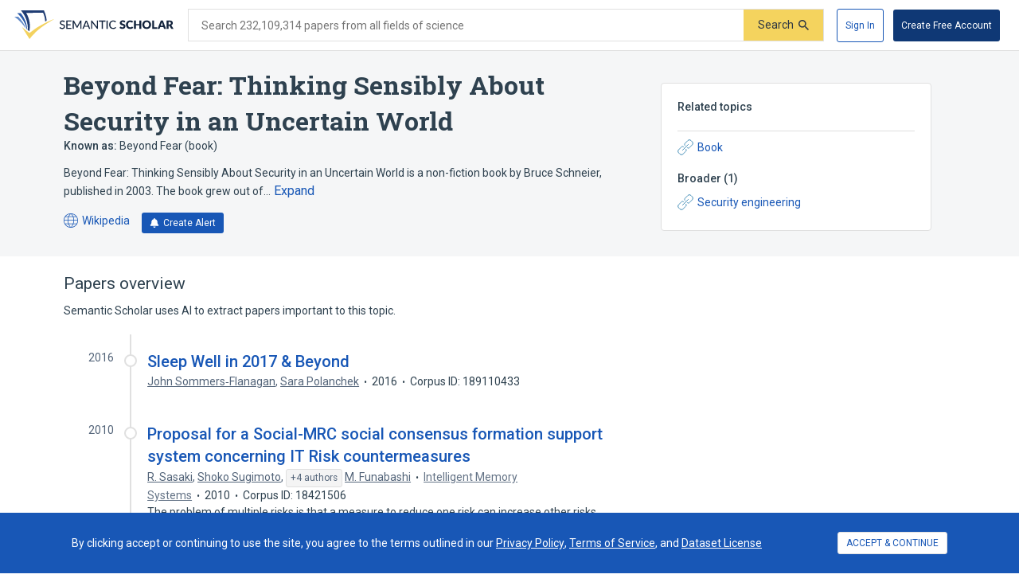

--- FILE ---
content_type: text/html; charset=utf-8
request_url: https://www.semanticscholar.org/topic/Beyond-Fear%3A-Thinking-Sensibly-About-Security-in-an/1846671
body_size: 49027
content:
<!DOCTYPE html>
<html lang="en">
  <!--


NOTE: We have a public API for this page with more data.
Check out https://www.semanticscholar.org/product/api for more info.


-->
  <head>
    <title>Beyond Fear: Thinking Sensibly About Security in an Uncertain World | Semantic Scholar</title>
    
      <meta name="robots" content="noarchive">
    
      <link rel="canonical" href="https://www.semanticscholar.org/topic/Beyond-Fear%3A-Thinking-Sensibly-About-Security-in-an/1846671">
    <meta name="viewport" content="width=device-width,initial-scale=1">
    <meta charset="utf-8">
    
      <meta name="s2-ui-version" content="2908f1fbc62e21f8a52a18d6f688c2b18aea9837">
    
      <meta name="description" content="Beyond Fear: Thinking Sensibly About Security in an Uncertain World is a non-fiction book by Bruce Schneier, published in 2003. The book grew out of an Atlantic Monthly article by Charles Mann. Beyond Fear presents a five-step process for evaluating the value of a countermeasure against security attacks. The book is divided into three parts. Part one of Beyond Fear introduces the idea that all security involves &quot;trade-offs&quot;. Part two: &quot;How Security Works&quot;, explains key principles in security such as Attackers, Defenders, Identification, Authentication, and Authorization. Part three: &quot;The Game of Security&quot; ties all the issues together and offers suggestions on how to form a coherent security policy.">
    
    
    
    <meta name="twitter:description" content="Beyond Fear: Thinking Sensibly About Security in an Uncertain World is a non-fiction book by Bruce Schneier, published in 2003. The book grew out of an Atlantic Monthly article by Charles Mann. Beyond Fear presents a five-step process for evaluating the value of a countermeasure against security attacks. The book is divided into three parts. Part one of Beyond Fear introduces the idea that all security involves &quot;trade-offs&quot;. Part two: &quot;How Security Works&quot;, explains key principles in security such as Attackers, Defenders, Identification, Authentication, and Authorization. Part three: &quot;The Game of Security&quot; ties all the issues together and offers suggestions on how to form a coherent security policy.">
	<meta property="og:description" content="Beyond Fear: Thinking Sensibly About Security in an Uncertain World is a non-fiction book by Bruce Schneier, published in 2003. The book grew out of an Atlantic Monthly article by Charles Mann. Beyond Fear presents a five-step process for evaluating the value of a countermeasure against security attacks. The book is divided into three parts. Part one of Beyond Fear introduces the idea that all security involves &quot;trade-offs&quot;. Part two: &quot;How Security Works&quot;, explains key principles in security such as Attackers, Defenders, Identification, Authentication, and Authorization. Part three: &quot;The Game of Security&quot; ties all the issues together and offers suggestions on how to form a coherent security policy.">
	<meta property="og:title" content="Beyond Fear: Thinking Sensibly About Security in an Uncertain World | Semantic Scholar">
	<meta name="twitter:title" content="Beyond Fear: Thinking Sensibly About Security in an Uncertain World | Semantic Scholar">
	<meta property="og:image" content="https://www.semanticscholar.org/img/semantic_scholar_og.png">
	<meta property="og:image:secure_url" content="https://www.semanticscholar.org/img/semantic_scholar_og.png">
	<meta property="og:image:width" content="1110">
	<meta property="og:image:height" content="582">
	<meta name="twitter:image" content="https://www.semanticscholar.org/img/semantic_scholar_og.png">
    <meta property="og:type" content="website">
    <meta property="og:locale" content="en_US">
    <meta property="og:image:secure_url" content="https://www.semanticscholar.org/img/semantic_scholar_og.png" />
    <meta property="og:locale" content="en_US" />
    <meta name="twitter:card" content="summary_large_image">
    <meta name="twitter:image" content="https://www.semanticscholar.org/img/semantic_scholar_og.png" />
    <meta name="twitter:site" content="@allenai_org">
    <link rel="apple-touch-icon-precomposed" sizes="57x57" href="https://cdn.semanticscholar.org/d5a7fc2a8d2c90b9/img/apple-touch-icon-57x57.png" class="favicon"/>
    <link rel="apple-touch-icon-precomposed" sizes="114x114" href="https://cdn.semanticscholar.org/d5a7fc2a8d2c90b9/img/apple-touch-icon-114x114.png" class="favicon"/>
    <link rel="apple-touch-icon-precomposed" sizes="72x72" href="https://cdn.semanticscholar.org/d5a7fc2a8d2c90b9/img/apple-touch-icon-72x72.png" class="favicon"/>
    <link rel="apple-touch-icon-precomposed" sizes="144x144" href="https://cdn.semanticscholar.org/d5a7fc2a8d2c90b9/img/apple-touch-icon-144x144.png" class="favicon"/>
    <link rel="apple-touch-icon-precomposed" sizes="60x60" href="https://cdn.semanticscholar.org/d5a7fc2a8d2c90b9/img/apple-touch-icon-60x60.png" class="favicon"/>
    <link rel="apple-touch-icon-precomposed" sizes="120x120" href="https://cdn.semanticscholar.org/d5a7fc2a8d2c90b9/img/apple-touch-icon-120x120.png" class="favicon"/>
    <link rel="apple-touch-icon-precomposed" sizes="76x76" href="https://cdn.semanticscholar.org/d5a7fc2a8d2c90b9/img/apple-touch-icon-76x76.png" class="favicon"/>
    <link rel="apple-touch-icon-precomposed" sizes="152x152" href="https://cdn.semanticscholar.org/d5a7fc2a8d2c90b9/img/apple-touch-icon-152x152.png" class="favicon"/>
    <link rel="icon" type="image/png" href="https://cdn.semanticscholar.org/d5a7fc2a8d2c90b9/img/favicon-196x196.png" sizes="196x196" class="favicon"/>
    <link rel="icon" type="image/png" href="https://cdn.semanticscholar.org/d5a7fc2a8d2c90b9/img/favicon-96x96.png" sizes="96x96" class="favicon"/>
    <link rel="icon" type="image/png" href="https://cdn.semanticscholar.org/d5a7fc2a8d2c90b9/img/favicon-32x32.png" sizes="32x32" class="favicon"/>
    <link rel="icon" type="image/png" href="https://cdn.semanticscholar.org/d5a7fc2a8d2c90b9/img/favicon-16x16.png" sizes="16x16" class="favicon"/>
    <link rel="icon" type="image/png" href="https://cdn.semanticscholar.org/d5a7fc2a8d2c90b9/img/favicon-128.png" sizes="128x128" class="favicon"/>
    <meta name="application-name" content="&nbsp;"/>
    <meta name="msapplication-TileColor" content="#FFFFFF" />
    <meta name="msapplication-TileImage" content="https://cdn.semanticscholar.org/d5a7fc2a8d2c90b9/img/mstile-144x144.png" class="favicon"/>
    <meta name="msapplication-square70x70logo" content="https://cdn.semanticscholar.org/d5a7fc2a8d2c90b9/img/mstile-70x70.png" class="favicon"/>
    <meta name="msapplication-square150x150logo" content="https://cdn.semanticscholar.org/d5a7fc2a8d2c90b9/img/mstile-150x150.png" class="favicon"/>
    <meta name="msapplication-wide310x150logo" content="https://cdn.semanticscholar.org/d5a7fc2a8d2c90b9/img/mstile-310x150.png" class="favicon"/>
    <meta name="msapplication-square310x310logo" content="https://cdn.semanticscholar.org/d5a7fc2a8d2c90b9/img/mstile-310x310.png" class="favicon"/>

    <script type="text/javascript">
      (function(){function c(b){b&&Array.from(d).forEach(function(a){a.href&&(a.href=a.href.replace("/img/","/img/darkmode/"));a.content&&(a.content=a.content.replace("/img/","/img/darkmode/"))})}var e=window.matchMedia("(prefers-color-scheme: dark)").matches||!1,d=document.getElementsByClassName("favicon");try{window.matchMedia("(prefers-color-scheme: dark)").addEventListener("change",function(b){c(b.matches)})}catch(b){try{window.matchMedia("(prefers-color-scheme: dark)").addListener(function(a){c(a.matches)})}catch(a){console.error(a)}}c(e)})();
    </script>
  
    
    
      <link href="https://fonts.googleapis.com/css?family=Roboto+Slab:400,500,600,700|Roboto:300,400,500,600,700&display=swap" rel="stylesheet">
    <link href="https://cdn.semanticscholar.org/d5a7fc2a8d2c90b9/css/main.css" rel="stylesheet">
    <script async src="https://www.googletagmanager.com/gtag/js?id=G-H7P4ZT52H5"></script>
  <script>
    window.googleAnalyticsId = window.googleAnalyticsId || 'G-H7P4ZT52H5';
    window.dataLayer = window.dataLayer || [];
    function gtag(){dataLayer.push(arguments);}
    gtag('js', new Date());
    gtag('config', 'G-H7P4ZT52H5', {
      'linker': {'domains': ['pdfs.semanticscholar.org'], 'accept_incoming': true},
      'send_page_view': false
    });
  </script>
<!-- Google Tag Manager -->
  <script>(function(w,d,s,l,i){w[l]=w[l]||[];w[l].push({'gtm.start':
  new Date().getTime(),event:'gtm.js'});var f=d.getElementsByTagName(s)[0],
  j=d.createElement(s),dl=l!='dataLayer'?'&l='+l:'';j.async=true;j.src=
  'https://www.googletagmanager.com/gtm.js?id='+i+dl;f.parentNode.insertBefore(j,f);
  })(window,document,'script','dataLayer','GTM-592W6WL');</script>
  <!-- End Google Tag Manager -->
<script type="text/javascript" src="https://c09bc9c04079.edge.sdk.awswaf.com/c09bc9c04079/4996efde3854/challenge.js" defer></script>
    <script>window.s2isMobile = false;</script>
    
      <script>window.s2RouteName = "ENTITY";</script>
    
    <script>document.documentElement.style.setProperty('--app-height', `${document.documentElement.clientHeight||window.innerHeight||0}px`);</script>
    
  </head>
  <body class="">
    <style data-styled="" data-styled-version="4.4.1"></style>
    
    <style>#app { display: none; }</style>
    <div id="app" class=""><div class="app-page HACK__is-desktop entity-page"><div class="app-page__header"><div><a href="#search-form" class="screen-reader-only">Skip to search form</a><a href="#main-content" class="screen-reader-only">Skip to main content</a><a href="#account-menu" class="screen-reader-only">Skip to account menu</a><header class="header has-search header--light flex-row-vcenter" role="banner"><a class="s2-logo-container" aria-label="Homepage" href="/"><svg viewBox="0 0 552.2 100" aria-labelledby="s2-logo-full-title s2-logo-full-desc" role="img" class="logo logo--logo-full"><title id="s2-logo-full-title">Semantic Scholar</title><desc id="s2-logo-full-desc">Semantic Scholar&#x27;s Logo</desc><g class="logo__wordmark"><path d="M174,40.5c-0.1,0.2-0.3,0.4-0.4,0.5c-0.1,0.1-0.3,0.2-0.6,0.2c-0.2,0-0.5-0.1-0.8-0.3 c-0.3-0.2-0.7-0.5-1.2-0.7c-0.5-0.3-1-0.5-1.7-0.7c-0.6-0.2-1.4-0.3-2.3-0.3c-0.8,0-1.6,0.1-2.2,0.3c-0.6,0.2-1.2,0.5-1.6,0.9 c-0.4,0.4-0.8,0.8-1,1.4c-0.2,0.5-0.3,1.1-0.3,1.7c0,0.8,0.2,1.4,0.6,1.9c0.4,0.5,0.9,0.9,1.6,1.3c0.6,0.4,1.4,0.7,2.2,0.9 c0.8,0.3,1.7,0.5,2.5,0.8c0.9,0.3,1.7,0.6,2.5,1c0.8,0.4,1.6,0.9,2.2,1.4c0.6,0.6,1.2,1.3,1.6,2.1c0.4,0.8,0.6,1.8,0.6,3 c0,1.3-0.2,2.5-0.7,3.6c-0.4,1.1-1.1,2.1-1.9,2.9c-0.8,0.8-1.9,1.5-3.1,2c-1.2,0.5-2.6,0.7-4.1,0.7c-0.9,0-1.8-0.1-2.7-0.3 c-0.9-0.2-1.7-0.4-2.5-0.8c-0.8-0.3-1.5-0.7-2.2-1.2c-0.7-0.5-1.3-1-1.8-1.6l1.2-2.1c0.1-0.2,0.3-0.3,0.4-0.4 c0.2-0.1,0.4-0.2,0.6-0.2c0.3,0,0.6,0.1,1,0.4c0.4,0.3,0.8,0.6,1.4,1s1.2,0.7,2,1c0.8,0.3,1.7,0.4,2.8,0.4c0.9,0,1.7-0.1,2.4-0.4 c0.7-0.2,1.3-0.6,1.8-1c0.5-0.4,0.8-1,1.1-1.6c0.3-0.6,0.4-1.3,0.4-2.1c0-0.8-0.2-1.5-0.6-2.1c-0.4-0.5-0.9-1-1.6-1.4 c-0.6-0.4-1.4-0.7-2.2-0.9c-0.8-0.3-1.7-0.5-2.5-0.8c-0.9-0.3-1.7-0.6-2.5-1c-0.8-0.4-1.6-0.8-2.2-1.4c-0.6-0.6-1.2-1.3-1.6-2.2 c-0.4-0.9-0.6-2-0.6-3.3c0-1,0.2-2,0.6-3c0.4-1,1-1.8,1.8-2.6c0.8-0.7,1.7-1.3,2.9-1.8c1.1-0.5,2.4-0.7,3.9-0.7 c1.6,0,3.1,0.3,4.5,0.8c1.4,0.5,2.5,1.3,3.6,2.2L174,40.5z"></path><path d="M198.2,61.2l0,3.5h-17.9V35.7h17.9v3.5h-13.6v9.2h11v3.4h-11v9.4H198.2z"></path><path d="M232.7,35.7v28.9H229V44.1c0-0.3,0-0.6,0-1s0-0.7,0.1-1.1l-9.6,17.7c-0.3,0.7-0.9,1-1.6,1h-0.6 c-0.7,0-1.2-0.3-1.5-1L206,42c0.1,0.8,0.1,1.5,0.1,2.1v20.6h-3.8V35.7h3.2c0.4,0,0.7,0,0.9,0.1s0.4,0.3,0.6,0.6l9.7,17.3 c0.2,0.3,0.4,0.7,0.5,1.1c0.2,0.4,0.3,0.8,0.5,1.2c0.3-0.8,0.6-1.6,1-2.3l9.5-17.3c0.2-0.3,0.4-0.5,0.6-0.6s0.5-0.1,0.9-0.1H232.7 z"></path><path d="M263.3,64.7H260c-0.4,0-0.7-0.1-0.9-0.3c-0.2-0.2-0.4-0.4-0.5-0.7l-2.6-6.7h-12.8l-2.6,6.7 c-0.1,0.3-0.3,0.5-0.5,0.7c-0.3,0.2-0.6,0.3-0.9,0.3h-3.3l11.5-28.9h4.3L263.3,64.7z M254.8,53.9l-4.3-11.2 c-0.3-0.8-0.6-1.7-0.9-2.9c-0.1,0.6-0.3,1.1-0.5,1.6c-0.2,0.5-0.3,0.9-0.5,1.3l-4.3,11.2H254.8z"></path><path d="M290.1,35.7v28.9h-2.2c-0.3,0-0.6-0.1-0.8-0.2c-0.2-0.1-0.4-0.3-0.7-0.6l-16.3-21.1c0,0.4,0.1,0.7,0.1,1.1 c0,0.4,0,0.7,0,1v19.8h-3.8V35.7h2.2c0.4,0,0.7,0,0.8,0.1c0.2,0.1,0.4,0.3,0.6,0.6l16.4,21.2c0-0.4-0.1-0.8-0.1-1.1 c0-0.4,0-0.7,0-1V35.7H290.1z"></path><path d="M316.2,39.3H307v25.3h-4.3V39.3h-9.2v-3.6h22.7V39.3z"></path><path d="M323.9,64.7h-4.3V35.7h4.3V64.7z"></path><path d="M350.8,58.5c0.2,0,0.4,0.1,0.6,0.3l1.7,1.9c-1.2,1.4-2.6,2.5-4.3,3.2c-1.7,0.8-3.7,1.1-6.1,1.1 c-2.1,0-4-0.4-5.7-1.1c-1.7-0.7-3.1-1.7-4.4-3c-1.2-1.3-2.1-2.9-2.8-4.7c-0.7-1.8-1-3.8-1-6c0-2.2,0.3-4.2,1-6 c0.7-1.8,1.7-3.4,2.9-4.7c1.2-1.3,2.7-2.3,4.5-3c1.7-0.7,3.7-1.1,5.8-1.1c2.1,0,3.9,0.3,5.5,1c1.6,0.7,3,1.6,4.2,2.7l-1.4,2 c-0.1,0.1-0.2,0.3-0.4,0.4c-0.1,0.1-0.3,0.1-0.6,0.1c-0.3,0-0.6-0.1-0.9-0.4c-0.3-0.3-0.8-0.5-1.4-0.9c-0.6-0.3-1.2-0.6-2.1-0.9 c-0.8-0.3-1.8-0.4-3.1-0.4c-1.4,0-2.8,0.3-3.9,0.8c-1.2,0.5-2.2,1.2-3.1,2.2c-0.9,0.9-1.5,2.1-2,3.5c-0.5,1.4-0.7,2.9-0.7,4.7 c0,1.8,0.2,3.3,0.7,4.7c0.5,1.4,1.2,2.5,2.1,3.5c0.9,1,1.9,1.7,3.1,2.2c1.2,0.5,2.5,0.7,3.8,0.7c0.8,0,1.6-0.1,2.2-0.2 c0.7-0.1,1.3-0.3,1.8-0.5c0.6-0.2,1.1-0.5,1.6-0.8c0.5-0.3,1-0.7,1.5-1.1c0.1-0.1,0.2-0.2,0.3-0.2 C350.5,58.5,350.6,58.5,350.8,58.5z"></path><path d="M383.2,41.3c-0.2,0.3-0.4,0.6-0.6,0.7c-0.2,0.2-0.5,0.2-0.9,0.2c-0.3,0-0.6-0.1-1-0.3 c-0.4-0.2-0.8-0.4-1.2-0.7c-0.5-0.2-1-0.5-1.5-0.7c-0.6-0.2-1.2-0.3-2-0.3c-1.3,0-2.2,0.3-2.9,0.8c-0.6,0.5-0.9,1.3-0.9,2.2 c0,0.6,0.2,1.1,0.6,1.5c0.4,0.4,0.9,0.7,1.5,1c0.6,0.3,1.3,0.5,2.1,0.8c0.8,0.2,1.6,0.5,2.4,0.8c0.8,0.3,1.6,0.6,2.4,1 c0.8,0.4,1.5,0.9,2.1,1.5c0.6,0.6,1.1,1.3,1.5,2.2c0.4,0.9,0.6,1.9,0.6,3.1c0,1.4-0.2,2.6-0.7,3.8c-0.5,1.2-1.2,2.2-2,3.1 c-0.9,0.9-2,1.6-3.3,2.1c-1.3,0.5-2.8,0.8-4.5,0.8c-0.9,0-1.8-0.1-2.8-0.3c-0.9-0.2-1.9-0.5-2.7-0.8c-0.9-0.3-1.7-0.7-2.5-1.2 c-0.8-0.5-1.5-1-2-1.6l2-3.2c0.2-0.2,0.4-0.4,0.6-0.6c0.3-0.2,0.5-0.2,0.9-0.2c0.4,0,0.8,0.1,1.2,0.4c0.4,0.3,0.9,0.5,1.4,0.8 c0.5,0.3,1.1,0.6,1.8,0.8c0.7,0.3,1.5,0.4,2.4,0.4c1.2,0,2.2-0.3,2.9-0.8c0.7-0.5,1-1.4,1-2.6c0-0.7-0.2-1.2-0.6-1.7 c-0.4-0.4-0.9-0.8-1.5-1.1s-1.3-0.5-2.1-0.7c-0.8-0.2-1.6-0.5-2.4-0.7c-0.8-0.3-1.6-0.6-2.4-1c-0.8-0.4-1.5-0.9-2.1-1.5 c-0.6-0.6-1.1-1.4-1.5-2.3c-0.4-0.9-0.6-2.1-0.6-3.5c0-1.1,0.2-2.2,0.7-3.2c0.4-1,1.1-2,2-2.8c0.9-0.8,1.9-1.5,3.2-2 c1.2-0.5,2.7-0.7,4.3-0.7c0.9,0,1.8,0.1,2.6,0.2c0.9,0.1,1.7,0.3,2.4,0.6c0.8,0.3,1.5,0.6,2.1,1c0.7,0.4,1.3,0.8,1.8,1.3 L383.2,41.3z"></path><path d="M408.6,57.1c0.2,0,0.3,0,0.5,0.1c0.2,0.1,0.3,0.2,0.5,0.3l2.7,2.8c-1.2,1.5-2.7,2.7-4.4,3.5 c-1.8,0.8-3.9,1.2-6.3,1.2c-2.2,0-4.2-0.4-6-1.1c-1.8-0.8-3.3-1.8-4.5-3.1c-1.2-1.3-2.2-2.9-2.8-4.8c-0.7-1.8-1-3.8-1-6 c0-2.2,0.4-4.2,1.1-6c0.7-1.8,1.7-3.4,3-4.7c1.3-1.3,2.8-2.4,4.6-3.1c1.8-0.7,3.8-1.1,5.9-1.1c1.1,0,2.1,0.1,3.1,0.3 c1,0.2,1.9,0.5,2.7,0.8c0.8,0.3,1.6,0.8,2.3,1.2c0.7,0.5,1.3,1,1.9,1.6l-2.3,3.1c-0.1,0.2-0.3,0.4-0.5,0.5 c-0.2,0.2-0.5,0.2-0.8,0.2c-0.2,0-0.5-0.1-0.7-0.2c-0.2-0.1-0.4-0.2-0.7-0.4c-0.2-0.2-0.5-0.3-0.8-0.5c-0.3-0.2-0.6-0.3-1-0.5 c-0.4-0.2-0.9-0.3-1.4-0.4c-0.5-0.1-1.2-0.2-1.9-0.2c-1.1,0-2.2,0.2-3.1,0.6c-0.9,0.4-1.7,1-2.4,1.8c-0.7,0.8-1.2,1.8-1.6,2.9 c-0.4,1.2-0.6,2.5-0.6,4c0,1.5,0.2,2.8,0.6,4c0.4,1.2,1,2.2,1.7,3c0.7,0.8,1.5,1.4,2.5,1.8c0.9,0.4,1.9,0.6,3,0.6 c0.6,0,1.2,0,1.7-0.1c0.5-0.1,1-0.2,1.4-0.3c0.4-0.1,0.9-0.3,1.2-0.6c0.4-0.2,0.8-0.5,1.2-0.9c0.2-0.1,0.3-0.2,0.5-0.3 C408.2,57.1,408.4,57.1,408.6,57.1z"></path><path d="M440.2,35.3v29.4h-6.9V52.3h-11.9v12.4h-6.9V35.3h6.9v12.3h11.9V35.3H440.2z"></path><path d="M474.3,50c0,2.1-0.4,4.1-1.1,5.9c-0.7,1.8-1.8,3.4-3.1,4.8c-1.3,1.3-2.9,2.4-4.8,3.2c-1.9,0.8-4,1.1-6.2,1.1 c-2.3,0-4.4-0.4-6.2-1.1s-3.5-1.8-4.8-3.2c-1.3-1.4-2.4-2.9-3.1-4.8c-0.7-1.8-1.1-3.8-1.1-5.9c0-2.1,0.4-4.1,1.1-5.9 c0.7-1.8,1.8-3.4,3.1-4.8c1.3-1.3,2.9-2.4,4.8-3.2s4-1.1,6.2-1.1c2.3,0,4.4,0.4,6.2,1.2c1.9,0.8,3.5,1.8,4.8,3.2 c1.3,1.3,2.4,2.9,3.1,4.8C474,45.9,474.3,47.9,474.3,50z M467.4,50c0-1.5-0.2-2.8-0.6-3.9c-0.4-1.2-0.9-2.1-1.6-3 c-0.7-0.8-1.6-1.4-2.6-1.9c-1-0.4-2.2-0.6-3.5-0.6c-1.3,0-2.5,0.2-3.5,0.6c-1,0.4-1.9,1-2.6,1.9c-0.7,0.8-1.2,1.8-1.6,3 s-0.6,2.5-0.6,3.9c0,1.5,0.2,2.8,0.6,3.9s0.9,2.1,1.6,3c0.7,0.8,1.6,1.4,2.6,1.8c1,0.4,2.2,0.6,3.5,0.6c1.3,0,2.5-0.2,3.5-0.6 c1-0.4,1.9-1,2.6-1.8c0.7-0.8,1.2-1.8,1.6-3C467.2,52.8,467.4,51.5,467.4,50z"></path><path d="M495.7,59.2v5.4H478V35.3h6.8v23.9H495.7z"></path><path d="M526.3,64.7H521c-0.6,0-1.1-0.1-1.4-0.4c-0.4-0.3-0.6-0.6-0.8-1.1l-1.7-5.1h-11.2l-1.7,5.1 c-0.1,0.4-0.4,0.7-0.8,1c-0.4,0.3-0.9,0.5-1.4,0.5h-5.3l11.4-29.4h7L526.3,64.7z M515.5,53.5l-2.7-8c-0.2-0.5-0.4-1.1-0.6-1.8 c-0.2-0.7-0.5-1.4-0.7-2.2c-0.2,0.8-0.4,1.6-0.6,2.3c-0.2,0.7-0.4,1.3-0.6,1.8l-2.7,8H515.5z"></path><path d="M552.2,64.7h-6.2c-1.1,0-2-0.4-2.5-1.3l-4.9-8.5c-0.2-0.4-0.5-0.6-0.8-0.8c-0.3-0.2-0.7-0.3-1.2-0.3H535v10.9 h-6.8V35.3h9.6c2.1,0,3.9,0.2,5.4,0.7c1.5,0.4,2.7,1,3.7,1.8s1.6,1.7,2.1,2.8c0.4,1.1,0.6,2.2,0.6,3.5c0,1-0.1,1.9-0.4,2.7 c-0.3,0.8-0.6,1.6-1.1,2.3c-0.5,0.7-1.1,1.4-1.8,1.9c-0.7,0.6-1.6,1-2.5,1.4c0.4,0.2,0.9,0.5,1.2,0.9c0.4,0.3,0.7,0.7,1,1.2 L552.2,64.7z M537.8,49.1c0.9,0,1.7-0.1,2.4-0.4c0.7-0.2,1.2-0.6,1.6-1c0.4-0.4,0.7-0.9,0.9-1.5c0.2-0.6,0.3-1.2,0.3-1.8 c0-1.3-0.4-2.3-1.3-3c-0.8-0.7-2.1-1.1-3.9-1.1H535v8.7H537.8z"></path></g><g class="logo__mark"><path class="logo__checkmark" d="M138.7,30.4c-4.9,3.1-8.3,4.8-12.4,7.2c-24,14.5-47.1,30.6-65,51.9L52.7,100L26.3,58 c5.9,4.7,20.6,17.9,26.6,20.8l19.4-14.6C85.8,54.7,124,34,138.7,30.4z"></path><path class="logo__paper-one" d="M46.5,68.5c2,1.6,4,3.1,5.6,4.3c4.4-21.2,0.7-44-10.9-63.8c19.5-0.3,38.9-0.5,58.4-0.8 c4.4,9.7,6.9,20,7.5,30.6c1.7-0.9,3.4-1.7,5.1-2.5c-0.6-10.8-3.7-22.6-9.6-36.2C76,0,49.5,0,22.9,0C40.2,20.5,48.1,45.3,46.5,68.5 z"></path><path class="logo__paper-two" d="M42.9,65.7c0.5,0.5,1.1,0.9,1.6,1.3c-0.8-19.7-8.2-39.8-22.1-57.1c-4.1,0-8.3,0-12.4,0 C27.9,26.4,38.8,46.3,42.9,65.7z"></path><path class="logo__paper-three" d="M38.6,61.9c0.6,0.5,1.2,1,1.9,1.6c-5.2-14.6-14.4-29-27.4-41.6c-4.4,0-8.7,0-13.1,0 C16.7,33.9,29.6,47.8,38.6,61.9z"></path></g></svg></a><form class="search-bar v2-search-bar" id="search-form" role="search" autoComplete="off" action="/search"><div class="flex-row-vcenter  input-container"><div class="flex-row-vcenter input-bg"><label for="q" class="search-input__label">Search 232,109,314 papers from all fields of science</label><input type="search" name="q" aria-label="Search text" class="legacy__input input form-input search-bar__input" value=""/><button disabled="" aria-label="Submit" aria-disabled="true" data-test-id="search__form-submit" class="form-submit form-submit__icon-text"><div class="flex-row-vcenter"><span class="form-submit-label">Search</span><svg aria-hidden="true" width="13" height="13" alt="" class="icon-svg icon-search-small" data-test-id="icon-search-small"><use xlink:href="#search-small"></use></svg></div></button></div></div></form><div class="header-right flex-right flex-row-vcenter"><nav class="account-menu" id="account-menu"><div class="account-menu__signed-out account-menu__show-sign-up"><button aria-label="Sign In" data-test-id="reading-list-sign-in" data-heap-id="sign_in_modal_button" type="submit" class="cl-button cl-button--no-arrow-divider cl-button--not-icon-only cl-button--no-icon cl-button--has-label cl-button--font-size- cl-button--icon-pos-left cl-button--shape-rectangle cl-button--size-default cl-button--type-secondary cl-button--density-default button button--secondary account-menu__sign-in-button"><span class="cl-button__label">Sign In</span></button><button aria-label="Create Free Account" data-test-id="reading-list-sign-in" data-heap-id="sign_up_modal_button" type="submit" class="cl-button cl-button--no-arrow-divider cl-button--not-icon-only cl-button--no-icon cl-button--has-label cl-button--font-size- cl-button--icon-pos-left cl-button--shape-rectangle cl-button--size-default cl-button--type-primary cl-button--density-default button button--primary account-menu__sign-up-button"><span class="cl-button__label">Create Free Account</span></button></div></nav><iframe id="cognito-signout-iframe" class="cognito-signout__iframe" title="Intentionally blank" aria-hidden="true" tabindex="-1"></iframe></div></header><div class="network-status network-status--is-online"></div></div></div><div class="app-page__content"><div class="entity-page__wrapper"><div class="centered-max-width-content entity-content"><div class="flex-item__left-column entity-header"><div class="entity-header-background"></div><h1 class="entity-name">Beyond Fear: Thinking Sensibly About Security in an Uncertain World</h1><div class="entity-meta"><div class="entity-aliases"><span><strong>Known as: </strong><span><span class="entity-alias">Beyond Fear (book)</span></span> </span></div><div class="text-truncator definition-text"><span data-test-id="text-truncator-text">Beyond Fear: Thinking Sensibly About Security in an Uncertain World is a non-fiction book by Bruce Schneier, published in 2003. The book grew out of… </span><button aria-label="Expand truncated text" data-test-id="text-truncator-toggle" tabindex="0" data-heap-id="text_truncator_toggle" type="submit" class="cl-button cl-button--no-arrow-divider cl-button--not-icon-only cl-button--no-icon cl-button--has-label cl-button--font-size- cl-button--icon-pos-left cl-button--shape-rectangle cl-button--size-default cl-button--type-tertiary cl-button--density-default text-truncator__toggle more-toggle mod-clickable more"><span class="cl-button__label">Expand</span></button></div><a href="https://en.wikipedia.org/wiki/Beyond Fear: Thinking Sensibly About Security in an Uncertain World" target="_blank" rel="noopener noreferrer" class="entity-source flex-row-vcenter"><svg aria-hidden="true" class="globe-icon flex-static icon-svg icon-globe" width="18" height="18" alt="" data-test-id="icon-globe"><use xlink:href="#globe"></use></svg>Wikipedia<span class="screen-reader-only"> (opens in a new tab)</span></a><button class="icon-button button--primary" data-test-id="create-alert-button"><span class="flex-row-centered"><svg aria-hidden="true" width="12" height="12" alt="" class="icon-svg icon-fa-bell" data-test-id="icon-fa-bell"><use xlink:href="#fa-bell"></use></svg><span class="icon-button-text">Create Alert</span><span class="icon-button-responsive-text">Alert</span></span></button></div></div><div class="flex-item__left-column entity-sidebar"><div class="responsive-info-box related-entities collapsed-on-small-screens"><div class="responsive-info-box__title large-screen-only"><h2>Related topics</h2></div><header class="responsive-info-box__title flex-space-between flex-align-start small-screen-only"><div><h2>Related topics</h2><span class="responsive-info-box__subtitle">2 relations</span></div><svg aria-hidden="true" class="expand-arrow icon-svg icon-expand-arrow" width="25" height="25" alt="" data-test-id="icon-expand-arrow"><use xlink:href="#expand-arrow"></use></svg></header><div class="responsive-info-box__content"><div class="related-entities-sections"><div class="related-entities-section"><div class="related-entity-list flex-row-vcenter flex-wrap flex-align-start"><a class="related-entity-link related-entity-list-item flex-row-vcenter" href="/topic/Book/2450"><svg aria-hidden="true" width="20" height="20" class="flex-static icon-svg icon-entity-link" alt="" data-test-id="icon-entity-link"><use xlink:href="#entity-link"></use></svg>Book</a></div></div><div class="related-entities-section"><h3>Broader<!-- --> (<!-- -->1<!-- -->)</h3><div class="related-entity-list flex-row-vcenter flex-wrap flex-align-start"><a class="related-entity-link related-entity-list-item flex-row-vcenter" href="/topic/Security-engineering/226573"><svg aria-hidden="true" width="20" height="20" class="flex-static icon-svg icon-entity-link" alt="" data-test-id="icon-entity-link"><use xlink:href="#entity-link"></use></svg>Security engineering</a></div></div></div></div></div></div><div class="flex-item__left-column entity-timeline-papers"><div class="entity-papers"><h2>Papers overview</h2><div>Semantic Scholar uses AI to extract papers important to this topic.</div><div class="entity-papers-timeline"><div class="flex-container" data-test-id="timeline-paper"><div class="flex-item timeline-paper-left-rail flex-static"><div class="timeline-paper-label-and-year"><div class="timeline-paper-year">2016</div></div><div class="timeline-paper-left-rail-circle"></div></div><div class="flex-item timeline-paper-details"><div class="timeline-paper-label-and-year flex-row-vbaseline"><div class="timeline-paper-label"></div><div class="timeline-paper-year">2016</div></div><div class="timeline-paper-title"><a class="" href="/paper/Sleep-Well-in-2017-%26-Beyond-Sommers%E2%80%90Flanagan-Polanchek/680483564b957afaac5544f864267d5aaf694252">Sleep Well in 2017 &amp; Beyond</a></div><ul class="paper-meta" data-test-id="paper-meta-subhead"><li data-test-id="author-list"><span class="author-list"><span data-heap-id="heap_author_list_item" data-heap-author-id="1404686522" data-test-id="author-list"><a class="author-list__link author-list__author-name" href="/author/John-Sommers%E2%80%90Flanagan/1404686522"><span class=""><span>John Sommers‐Flanagan</span></span></a></span><span data-heap-id="heap_author_list_item" data-heap-author-id="87315967" data-test-id="author-list"><span aria-hidden="true">, </span><a class="author-list__link author-list__author-name" href="/author/Sara-Polanchek/87315967"><span class=""><span>Sara Polanchek</span></span></a></span></span></li><li data-test-id="paper-year"><span class=""><span>2016</span></span></li><li data-test-id="corpus-id">Corpus ID: 189110433</li></ul></div></div><div class="flex-container" data-test-id="timeline-paper"><div class="flex-item timeline-paper-left-rail flex-static"><div class="timeline-paper-label-and-year"><div class="timeline-paper-year">2010</div></div><div class="timeline-paper-left-rail-circle"></div></div><div class="flex-item timeline-paper-details"><div class="timeline-paper-label-and-year flex-row-vbaseline"><div class="timeline-paper-label"></div><div class="timeline-paper-year">2010</div></div><div class="timeline-paper-title"><a class="" href="/paper/Proposal-for-a-Social-MRC-social-consensus-support-Sasaki-Sugimoto/4ea2b9dff293782c49b90b970b95d1a68d80015b">Proposal for a Social-MRC social consensus formation support system concerning IT Risk countermeasures</a></div><ul class="paper-meta" data-test-id="paper-meta-subhead"><li data-test-id="author-list"><span class="author-list"><span data-heap-id="heap_author_list_item" data-heap-author-id="35231786" data-test-id="author-list"><a class="author-list__link author-list__author-name" href="/author/R.-Sasaki/35231786"><span class=""><span>R. Sasaki</span></span></a></span><span data-heap-id="heap_author_list_item" data-heap-author-id="49406952" data-test-id="author-list"><span aria-hidden="true">, </span><a class="author-list__link author-list__author-name" href="/author/Shoko-Sugimoto/49406952"><span class=""><span>Shoko Sugimoto</span></span></a></span><span data-heap-id="heap_author_list_item" data-heap-author-id="1996386" data-test-id="author-list"><span aria-hidden="true">, </span><span><button data-test-id="author-list-expand" aria-expanded="false" aria-label="Show 4 more authors" type="submit" class="cl-button cl-button--no-arrow-divider cl-button--not-icon-only cl-button--no-icon cl-button--has-label cl-button--font-size- cl-button--icon-pos-left cl-button--shape-rectangle cl-button--size-default cl-button--type-default cl-button--density-default more-authors-label"><span class="cl-button__label">+4 authors</span></button> </span><a class="author-list__link author-list__author-name" href="/author/M.-Funabashi/1996386"><span class=""><span>M. Funabashi</span></span></a></span></span></li><li data-test-id="venue-metadata"><a class="cl-paper-venue cl-paper-venue--paper-metadata" data-test-id="normalized-venue-link" data-heap-id="venue_serp_link_click" href="/venue?name=Intelligent%20Memory%20Systems"><span class="" data-test-id="venue-metadata"><span>Intelligent Memory Systems</span></span></a></li><li data-test-id="paper-year"><span class=""><span>2010</span></span></li><li data-test-id="corpus-id">Corpus ID: 18421506</li></ul><div class="text-truncator paper-timeline-abstract"><span data-test-id="text-truncator-text">The problem of multiple risks is that a measure to reduce one risk can increase other risks. To address this problem, a system to… </span><button aria-label="Expand truncated text" data-test-id="text-truncator-toggle" tabindex="0" data-heap-id="text_truncator_toggle" type="submit" class="cl-button cl-button--no-arrow-divider cl-button--not-icon-only cl-button--no-icon cl-button--has-label cl-button--font-size- cl-button--icon-pos-left cl-button--shape-rectangle cl-button--size-default cl-button--type-tertiary cl-button--density-default text-truncator__toggle more-toggle mod-clickable more"><span class="cl-button__label">Expand</span></button></div><div class="entity-figures flex-row-vcenter"><ul class="flex-row entity-figures-list paper-detail-figures-list"><li><button class="figure-border entity-figure"><div><div class="paper-detail-figures-list-figure-image"><img src="https://figures.semanticscholar.org/4ea2b9dff293782c49b90b970b95d1a68d80015b/2-Figure2-1.png" alt="figure 2" data-test-id="figure-thumbnail-img" loading="lazy"/></div></div></button></li><li><button class="figure-border entity-figure"><div><div class="paper-detail-figures-list-figure-image"><img src="https://figures.semanticscholar.org/4ea2b9dff293782c49b90b970b95d1a68d80015b/2-Figure1-1.png" alt="figure 1" data-test-id="figure-thumbnail-img" loading="lazy"/></div></div></button></li><li><button class="figure-border entity-figure"><div><div class="paper-detail-figures-list-figure-image"><img src="https://figures.semanticscholar.org/4ea2b9dff293782c49b90b970b95d1a68d80015b/3-Figure5-1.png" alt="figure 5" data-test-id="figure-thumbnail-img" loading="lazy"/></div></div></button></li><li><button class="figure-border entity-figure"><div><div class="paper-detail-figures-list-figure-image"><img src="https://figures.semanticscholar.org/4ea2b9dff293782c49b90b970b95d1a68d80015b/3-Figure3-1.png" alt="figure 3" data-test-id="figure-thumbnail-img" loading="lazy"/></div></div></button></li><li><button class="figure-border entity-figure"><div><div class="paper-detail-figures-list-figure-image"><img src="https://figures.semanticscholar.org/4ea2b9dff293782c49b90b970b95d1a68d80015b/3-Figure4-1.png" alt="figure 4" data-test-id="figure-thumbnail-img" loading="lazy"/></div></div></button></li></ul></div></div></div><div class="flex-container" data-test-id="timeline-paper"><div class="flex-item timeline-paper-left-rail flex-static"><div class="timeline-paper-label-and-year"><div class="timeline-paper-label">Review</div><div class="timeline-paper-year">2009</div></div><div class="timeline-paper-left-rail-circle"></div></div><div class="flex-item timeline-paper-details"><div class="timeline-paper-label-and-year flex-row-vbaseline"><div class="timeline-paper-label">Review</div><div class="timeline-paper-year">2009</div></div><div class="timeline-paper-title"><a class="" href="/paper/Book-Reviews-Austin/8b6c589ad2fc40cec0f7c41b8b2797639ddc496f">Book Reviews</a></div><ul class="paper-meta" data-test-id="paper-meta-subhead"><li data-test-id="author-list"><span class="author-list"><span data-heap-id="heap_author_list_item" data-heap-author-id="1807491" data-test-id="author-list"><a class="author-list__link author-list__author-name" href="/author/D.-Austin/1807491"><span class=""><span>D. Austin</span></span></a></span></span></li><li data-test-id="venue-metadata"><a class="cl-paper-venue cl-paper-venue--paper-metadata" data-test-id="normalized-venue-link" data-heap-id="venue_serp_link_click" href="/venue?name=Economic%20Botany"><span class="" data-test-id="venue-metadata"><span>Economic Botany</span></span></a></li><li data-test-id="paper-year"><span class=""><span>2009</span></span></li><li data-test-id="corpus-id">Corpus ID: 35279527</li></ul><div class="text-truncator paper-timeline-abstract"><span data-test-id="text-truncator-text">Uncertain Peril is a beautifully scripted, clearly articulated warning about the hazards of genetically engineered crops. The… </span><button aria-label="Expand truncated text" data-test-id="text-truncator-toggle" tabindex="0" data-heap-id="text_truncator_toggle" type="submit" class="cl-button cl-button--no-arrow-divider cl-button--not-icon-only cl-button--no-icon cl-button--has-label cl-button--font-size- cl-button--icon-pos-left cl-button--shape-rectangle cl-button--size-default cl-button--type-tertiary cl-button--density-default text-truncator__toggle more-toggle mod-clickable more"><span class="cl-button__label">Expand</span></button></div></div></div><div class="flex-container" data-test-id="timeline-paper"><div class="flex-item timeline-paper-left-rail flex-static"><div class="timeline-paper-label-and-year"><div class="timeline-paper-year">2006</div></div><div class="timeline-paper-left-rail-circle"></div></div><div class="flex-item timeline-paper-details"><div class="timeline-paper-label-and-year flex-row-vbaseline"><div class="timeline-paper-label"></div><div class="timeline-paper-year">2006</div></div><div class="timeline-paper-title"><a class="" href="/paper/Regulating-Bankruptcy%3A-Public-Choice%2C-Ideology%2C-%26-Dickerson/2faf76d6db6b094f2c60436c560811606edde557">Regulating Bankruptcy: Public Choice, Ideology, &amp; Beyond</a></div><ul class="paper-meta" data-test-id="paper-meta-subhead"><li data-test-id="author-list"><span class="author-list"><span data-heap-id="heap_author_list_item" data-heap-author-id="145631461" data-test-id="author-list"><a class="author-list__link author-list__author-name" href="/author/A.-Dickerson/145631461"><span class=""><span>A. Dickerson</span></span></a></span></span></li><li data-test-id="paper-year"><span class=""><span>2006</span></span></li><li data-test-id="corpus-id">Corpus ID: 152882945</li></ul></div></div><div class="flex-container" data-test-id="timeline-paper"><div class="flex-item timeline-paper-left-rail flex-static"><div class="timeline-paper-label-and-year"><div class="timeline-paper-year">2004</div></div><div class="timeline-paper-left-rail-circle"></div></div><div class="flex-item timeline-paper-details"><div class="timeline-paper-label-and-year flex-row-vbaseline"><div class="timeline-paper-label"></div><div class="timeline-paper-year">2004</div></div><div class="timeline-paper-title"><a class="" href="/paper/The-Goals-of-Contract-Remedies-Gergen/c54e0ddbd57d9908b1bfb1f65e010c45e30577a1">The Goals of Contract Remedies</a></div><ul class="paper-meta" data-test-id="paper-meta-subhead"><li data-test-id="author-list"><span class="author-list"><span data-heap-id="heap_author_list_item" data-heap-author-id="98316969" data-test-id="author-list"><a class="author-list__link author-list__author-name" href="/author/Mark-P.-Gergen/98316969"><span class=""><span>Mark P. Gergen</span></span></a></span></span></li><li data-test-id="paper-year"><span class=""><span>2004</span></span></li><li data-test-id="corpus-id">Corpus ID: 166808385</li></ul><div class="text-truncator paper-timeline-abstract"><span data-test-id="text-truncator-text">This article offers a general account of the rules that regulate exit and loyalty in contract disputes to make some fundamental… </span><button aria-label="Expand truncated text" data-test-id="text-truncator-toggle" tabindex="0" data-heap-id="text_truncator_toggle" type="submit" class="cl-button cl-button--no-arrow-divider cl-button--not-icon-only cl-button--no-icon cl-button--has-label cl-button--font-size- cl-button--icon-pos-left cl-button--shape-rectangle cl-button--size-default cl-button--type-tertiary cl-button--density-default text-truncator__toggle more-toggle mod-clickable more"><span class="cl-button__label">Expand</span></button></div></div></div><div class="flex-container" data-test-id="timeline-paper"><div class="flex-item timeline-paper-left-rail flex-static"><div class="timeline-paper-label-and-year"><div class="timeline-paper-year">2000</div></div><div class="timeline-paper-left-rail-circle"></div></div><div class="flex-item timeline-paper-details"><div class="timeline-paper-label-and-year flex-row-vbaseline"><div class="timeline-paper-label"></div><div class="timeline-paper-year">2000</div></div><div class="timeline-paper-title"><a class="" href="/paper/Schooled-Out-of-Poverty.-2000-%26-Beyond%3A-The-Face-of-Viadero/27b960de4771578b2f5ee5e5af9bdfd7682e6e9e">Schooled Out of Poverty. 2000 &amp; Beyond: The Changing Face of American Schools.</a></div><ul class="paper-meta" data-test-id="paper-meta-subhead"><li data-test-id="author-list"><span class="author-list"><span data-heap-id="heap_author_list_item" data-heap-author-id="66838500" data-test-id="author-list"><a class="author-list__link author-list__author-name" href="/author/D.-Viadero/66838500"><span class=""><span>D. Viadero</span></span></a></span></span></li><li data-test-id="paper-year"><span class=""><span>2000</span></span></li><li data-test-id="corpus-id">Corpus ID: 150642013</li></ul></div></div><div class="flex-container" data-test-id="timeline-paper"><div class="flex-item timeline-paper-left-rail flex-static"><div class="timeline-paper-label-and-year"><div class="timeline-paper-year">2000</div></div><div class="timeline-paper-left-rail-circle"></div></div><div class="flex-item timeline-paper-details"><div class="timeline-paper-label-and-year flex-row-vbaseline"><div class="timeline-paper-label"></div><div class="timeline-paper-year">2000</div></div><div class="timeline-paper-title"><a class="" href="/paper/Un-Dia-Nuevo-for-Schools.-2000-%26-Beyond%3A-The-Face-Zehr/484363628b3d56e6b0e3a4c2c6d7e56c38379b2f">Un Dia Nuevo for Schools. 2000 &amp; Beyond: The Changing Face of American Schools.</a></div><ul class="paper-meta" data-test-id="paper-meta-subhead"><li data-test-id="author-list"><span class="author-list"><span data-heap-id="heap_author_list_item" data-heap-author-id="69397349" data-test-id="author-list"><a class="author-list__link author-list__author-name" href="/author/M.-Zehr/69397349"><span class=""><span>M. Zehr</span></span></a></span></span></li><li data-test-id="paper-year"><span class=""><span>2000</span></span></li><li data-test-id="corpus-id">Corpus ID: 150464146</li></ul></div></div><div class="flex-container" data-test-id="timeline-paper"><div class="flex-item timeline-paper-left-rail flex-static"><div class="timeline-paper-label-and-year"><div class="timeline-paper-year">2000</div></div><div class="timeline-paper-left-rail-circle"></div></div><div class="flex-item timeline-paper-details"><div class="timeline-paper-label-and-year flex-row-vbaseline"><div class="timeline-paper-label"></div><div class="timeline-paper-year">2000</div></div><div class="timeline-paper-title"><a class="" href="/paper/Remodeling-Suburbia.-2000-%26-Beyond%3A-The-Changing-of-Richard/be6873e59d63cc1a411344bae98ead19c4375a42">Remodeling Suburbia. 2000 &amp; Beyond: The Changing Face of American Schools.</a></div><ul class="paper-meta" data-test-id="paper-meta-subhead"><li data-test-id="author-list"><span class="author-list"><span data-heap-id="heap_author_list_item" data-heap-author-id="51029565" data-test-id="author-list"><a class="author-list__link author-list__author-name" href="/author/A.-Richard/51029565"><span class=""><span>A. Richard</span></span></a></span></span></li><li data-test-id="paper-year"><span class=""><span>2000</span></span></li><li data-test-id="corpus-id">Corpus ID: 151035494</li></ul></div></div><div class="flex-container" data-test-id="timeline-paper"><div class="flex-item timeline-paper-left-rail flex-static"><div class="timeline-paper-label-and-year"><div class="timeline-paper-year">2000</div></div><div class="timeline-paper-left-rail-circle"></div></div><div class="flex-item timeline-paper-details"><div class="timeline-paper-label-and-year flex-row-vbaseline"><div class="timeline-paper-label"></div><div class="timeline-paper-year">2000</div></div><div class="timeline-paper-title"><a class="" href="/paper/Children-of-Change.-2000-%26-Beyond%3A-The-Changing-of-Olson/1b57c68b2123af46f0fcf05e7f4a58ea13228267">Children of Change. 2000 &amp; Beyond: The Changing Face of American Schools.</a></div><ul class="paper-meta" data-test-id="paper-meta-subhead"><li data-test-id="author-list"><span class="author-list"><span data-heap-id="heap_author_list_item" data-heap-author-id="52096455" data-test-id="author-list"><a class="author-list__link author-list__author-name" href="/author/L.-Olson/52096455"><span class=""><span>L. Olson</span></span></a></span></span></li><li data-test-id="paper-year"><span class=""><span>2000</span></span></li><li data-test-id="corpus-id">Corpus ID: 150865020</li></ul></div></div><div class="flex-container" data-test-id="timeline-paper"><div class="flex-item timeline-paper-left-rail flex-static"><div class="timeline-paper-label-and-year"><div class="timeline-paper-year">1998</div></div><div class="timeline-paper-left-rail-circle"></div></div><div class="flex-item timeline-paper-details"><div class="timeline-paper-label-and-year flex-row-vbaseline"><div class="timeline-paper-label"></div><div class="timeline-paper-year">1998</div></div><div class="timeline-paper-title"><a class="" href="/paper/%22About-Zion-I-will-not-be-silent%22-%3A-the-Book-of-as-Laato/37ed801aeb81a62bc5734b2cf6f0eadd42ca2eba">&quot;About Zion I will not be silent&quot; : the Book of Isaiah as ideological unity</a></div><ul class="paper-meta" data-test-id="paper-meta-subhead"><li data-test-id="author-list"><span class="author-list"><span data-heap-id="heap_author_list_item" data-heap-author-id="108175518" data-test-id="author-list"><a class="author-list__link author-list__author-name" href="/author/A.-Laato/108175518"><span class=""><span>A. Laato</span></span></a></span></span></li><li data-test-id="paper-year"><span class=""><span>1998</span></span></li><li data-test-id="corpus-id">Corpus ID: 169761644</li></ul></div></div></div></div></div></div></div></div><div class="app-page__footer"><footer class="footer" role="contentinfo"><section class="page-section subscribe-tile tile padded light"><div class="container flex-row-vcenter subscribe-tile__container" aria-label="Newsletter Subscribe"><div class="subscribe-tile__blurb">Stay Connected With Semantic Scholar</div><div class="subscribe-form"><input type="text" class="cl-text-input subscribe-form__input" placeholder="Your E-mail Address" value=""/><button type="submit" class="cl-button cl-button--no-arrow-divider cl-button--not-icon-only cl-button--no-icon cl-button--has-label cl-button--font-size- cl-button--icon-pos-left cl-button--shape-rectangle cl-button--size-default cl-button--type-primary cl-button--density-default subscribe-form__submit-button"><span class="cl-button__label">Sign Up</span></button></div></div></section><section class="page-section about-us-section"><div class="container about-us-container"><div class="about-us__links-about-s2"><h2>What Is Semantic Scholar?</h2><p>Semantic Scholar is a free, AI-powered research tool for scientific literature, based at Ai2.</p><a href="/about" class="flex-row about-link" aria-label="Learn More">Learn More</a></div><div class="about-us__link-group"><div class="about-us__link-list"><h3>About</h3><a href="/about" class="flex-row about-link" aria-label="About Us">About Us</a><a href="/about/publishers" class="flex-row about-link" aria-label="Publishers">Publishers</a><a href="https://allenai.org/blog" target="_blank" rel="noopener " class="flex-row about-link" aria-label="Blog">Blog<span class="screen-reader-only"> (opens in a new tab)</span></a><a href="https://allenai.org/careers?team=semantic+scholar#current-openings" target="_blank" rel="noopener " class="flex-row about-link" aria-label="Ai2 Careers">Ai2 Careers<span class="screen-reader-only"> (opens in a new tab)</span></a></div><div class="about-us__link-list"><h3>Product</h3><a href="/product" class="flex-row about-link" aria-label="Product Overview">Product Overview</a><a href="/product/semantic-reader" class="flex-row about-link" aria-label="Semantic Reader">Semantic Reader</a><a href="/product/scholars-hub" class="flex-row about-link" aria-label="Scholar&#x27;s Hub">Scholar&#x27;s Hub</a><a href="/product/beta-program" class="flex-row about-link" aria-label="Beta Program">Beta Program</a><a href="/product/release-notes" class="flex-row about-link" aria-label="Release Notes">Release Notes</a></div><div class="about-us__link-list"><h3>API</h3><a href="/product/api" class="flex-row about-link" aria-label="API Overview">API Overview</a><a href="/product/api%2Ftutorial" class="flex-row about-link" aria-label="API Tutorials">API Tutorials</a><a href="https://api.semanticscholar.org/api-docs/" target="_blank" rel="noopener " class="flex-row about-link" aria-label="API Documentation">API Documentation<span class="screen-reader-only"> (opens in a new tab)</span></a><a href="/product/api%2Fgallery" class="flex-row about-link" aria-label="API Gallery">API Gallery</a></div><div class="about-us__link-list"><h3>Research</h3><a href="https://allenai.org/papers?tag=Semantic%20Scholar" target="_blank" rel="noopener " class="flex-row about-link" aria-label="Publications">Publications<span class="screen-reader-only"> (opens in a new tab)</span></a><a href="https://allenai.org/careers" target="_blank" rel="noopener " class="flex-row about-link" aria-label="Research Careers">Research Careers<span class="screen-reader-only"> (opens in a new tab)</span></a><a href="https://allenai.org/ai-for-science" target="_blank" rel="noopener " class="flex-row about-link" aria-label="Resources">Resources<span class="screen-reader-only"> (opens in a new tab)</span></a></div><div class="about-us__link-list"><h3>Help</h3><a href="/faq" class="flex-row faq-link" aria-label="FAQ">FAQ</a><a href="/about/librarians" class="flex-row about-link" aria-label="Librarians">Librarians</a><a href="/product/tutorials" class="flex-row about-link" aria-label="Tutorials">Tutorials</a><button class="flex-row feedback-link link-button" aria-label="Contact" data-test-id="footer-feedback-link">Contact</button></div></div></div></section><section class="page-section footer__bottom-links__section"><div class="container flex-row-vcenter footer__bottom-links__container"><div><div class="footer__row">Proudly built by <a href="http://allenai.org" target="_blank" rel="noopener " data-test-id="footer-ai2-link">Ai2<span class="screen-reader-only"> (opens in a new tab)</span></a></div><div class="footer__row"><span class="collab-attributions-link"><button class="link-button" data-test-id="footer-collab-link">Collaborators &amp; Attributions </button></span>•<a href="https://allenai.org/terms" target="_blank" rel="noopener " class="tos-link" data-test-id="footer-tos-link" aria-label="Terms of Service">Terms of Service<span class="screen-reader-only"> (opens in a new tab)</span></a>•<a href="https://allenai.org/privacy-policy.html" target="_blank" rel="noopener " class="pp-link" data-test-id="footer-privacy-link" aria-label="Privacy Policy">Privacy Policy<span class="screen-reader-only"> (opens in a new tab)</span></a>•<a target="_blank" class="api-license-link link-button--in-new-tab" data-test-id="footer-api-license-link" aria-label="API License Agreement" href="/product/api/license">API License Agreement</a></div></div><a href="http://allenai.org" target="_blank" rel="noopener " class="footer-ai2-logo flex-right" aria-label="The Allen Institute for AI">The Allen Institute for AI<span class="screen-reader-only"> (opens in a new tab)</span></a></div></section></footer></div></div><div class="shelf-manager"><span></span></div><div class="cookie-banner" data-test-id="cookie-banner"><div class="cookie-banner__content"><div class="cookie-banner__message"><span class="cookie-banner__message-body">By clicking accept or continuing to use the site, you agree to the terms outlined in our<!-- --> <a href="https://allenai.org/privacy-policy.html" target="_blank" rel="noopener " class="cookie-banner__copyright-link">Privacy Policy<span class="screen-reader-only"> (opens in a new tab)</span></a>, <a href="https://allenai.org/terms" target="_blank" rel="noopener " class="cookie-banner__copyright-link">Terms of Service<span class="screen-reader-only"> (opens in a new tab)</span></a>, and <a href="http://api.semanticscholar.org/corpus/legal" target="_blank" rel="noopener " class="cookie-banner__copyright-link">Dataset License<span class="screen-reader-only"> (opens in a new tab)</span></a></span></div><div class="cookie-banner__actions"><button class="cookie-banner__action-btn button button--secondary" data-test-id="cookie-banner__dismiss-btn" data-heap-id="cookie_banner_accept">ACCEPT &amp; CONTINUE</button></div></div></div><svg xmlns="http://www.w3.org/2000/svg" style="display:none"><symbol id="entity-link" viewBox="0 0 24 24"><g stroke-width="1" fill="none" fill-rule="evenodd" stroke-linecap="round" stroke-linejoin="round"><g transform="translate(-950.000000, -706.000000)" stroke="#237aaa"><g transform="translate(930.000000, 242.000000)"><g transform="translate(0.000000, 179.000000)"><g transform="translate(20.000000, 284.000000)"><g transform="translate(0.000000, 1.000000)"><path d="M14.7272727,12.5454545 L14.8210909,12.6392727 C15.6730909,13.4912727 17.0541818,13.4912727 17.9061818,12.6392727 L22.2316364,8.31490909 C23.5036364,7.04181818 23.5036364,4.95927273 22.2316364,3.68618182 L20.3138182,1.76945455 C19.0418182,0.496363636 16.9581818,0.496363636 15.6861818,1.76945455 L11.3607273,6.09381818 C10.5087273,6.94581818 10.5087273,8.32690909 11.3607273,9.18 L11.4545455,9.27272727"></path><path d="M9.27272727,11.4545455 L9.17890909,11.3618182 C8.32690909,10.5087273 6.94581818,10.5087273 6.09381818,11.3618182 L1.76836364,15.6861818 C0.496363636,16.9592727 0.496363636,19.0418182 1.76836364,20.3149091 L3.68618182,22.2316364 C4.95818182,23.5047273 7.04181818,23.5047273 8.31381818,22.2316364 L12.6392727,17.9072727 C13.4912727,17.0541818 13.4912727,15.6730909 12.6392727,14.8210909 L12.5454545,14.7272727"></path><path d="M7.75778182,16.2427636 L16.2417818,7.75767273"></path></g></g></g></g></g></g></symbol><symbol id="expand-arrow" viewBox="0 0 24 24"><g id="Final-Design" stroke="none" stroke-width="1" fill="none" fill-rule="evenodd" stroke-linecap="round" stroke-linejoin="round"><g id="Mobile-Entity-Page" transform="translate(-321.000000, -342.000000)" stroke="#546973"><g id="Metrics" transform="translate(21.000000, 324.000000)"><g><g transform="translate(301.000000, 19.000000)"><path d="M6.375,11.625 L0.375,17.625" id="Stroke-353"></path><polyline id="Stroke-354" points="4.125 17.625 0.375 17.625 0.375 13.875"></polyline><path d="M11.625,6.375 L17.625,0.375" id="Stroke-355"></path><polyline id="Stroke-356" points="13.875 0.375 17.625 0.375 17.625 4.125"></polyline></g></g></g></g></g></symbol><symbol id="fa-bell" viewBox="0 0 21 24"><path d="M21,18a1.5,1.5,0,0,1-1.5,1.5H1.5A1.5,1.5,0,0,1,.4,17C1.31,16,3,14.55,3,9.75A7.39,7.39,0,0,1,9,2.48v-1a1.5,1.5,0,0,1,3,0v1a7.41,7.41,0,0,1,6,7.27c0,4.8,1.69,6.26,2.6,7.23A1.48,1.48,0,0,1,21,18ZM7.5,21h6a3,3,0,0,1-6,0Z"></path></symbol><symbol id="globe" viewBox="0 0 24 24"><g id="Page-1" stroke="none" stroke-width="1" fill-rule="evenodd"><g id="SERP-with-Entity" transform="translate(-1151.000000, -591.000000)" fill-rule="nonzero"><g id="Sidebar" transform="translate(930.000000, 242.000000)"><g id="Authors" transform="translate(0.000000, 179.000000)"><g id="Source" transform="translate(221.000000, 169.000000)"><g transform="translate(0.000000, 1.000000)"><path d="M23,11.9565 C23,5.86775805 18.1080186,1.0005 12.005,1.0005 C11.8329476,1.0005 11.6774772,1.00376815 11.5251141,1.01109526 C5.58721094,1.25015998 1,5.87984777 1,11.7495 C1,17.9049777 5.92920226,23.0005 11.968,23.0005 C18.0605205,23.0005 23,18.0556949 23,11.9565 Z M24,11.9565 C24,18.6077385 18.6130466,24.0005 11.968,24.0005 C5.36935543,24.0005 0,18.449973 0,11.7495 C0,5.33624766 5.01749953,0.272286882 11.4809315,0.0120796263 C11.6465082,0.00410002878 11.8177667,0.000499999999 12.005,0.000499999999 C18.6591723,0.000499999999 24,5.31433592 24,11.9565 Z" id="Stroke-5698"></path><path d="M11.1374983,0.172059949 C4.96613362,6.85770499 4.96613362,15.6061782 11.1049,23.7912 L11.9049,23.1912 C6.04366638,15.3762218 6.04366638,7.16469501 11.8723017,0.850340051 L11.1374983,0.172059949 Z" id="Stroke-5699"></path><path d="M12.1374983,0.850340051 C17.9661336,7.16469501 17.9661336,15.3732218 12.1049,23.1882 L12.9049,23.7882 C19.0436664,15.6031782 19.0436664,6.85770499 12.8723017,0.172059949 L12.1374983,0.850340051 Z" id="Stroke-5700"></path><polygon id="Stroke-5701" points="2 17.9785 22.062 17.9785 22.062 16.9785 2 16.9785"></polygon><polygon id="Stroke-5702" points="2.4058 5.9785 21.4678 5.9785 21.4678 4.9785 2.4058 4.9785"></polygon><polygon id="Stroke-5703" points="0.5 11.9785 23.437 11.9785 23.437 10.9785 0.5 10.9785"></polygon></g></g></g></g></g></g></symbol><symbol id="search-small" viewBox="0 0 36 36"><path d="M25.73,22.64H24.1l-0.58-0.56c2.02-2.35,3.23-5.39,3.23-8.71C26.76,5.99,20.77,0,13.38,0S0,5.99,0,13.38 s5.99,13.38,13.38,13.38c3.31,0,6.36-1.21,8.71-3.23l0.56,0.58v1.63L32.93,36L36,32.93L25.73,22.64z M13.38,22.64 c-5.13,0-9.26-4.14-9.26-9.26s4.14-9.26,9.26-9.26s9.26,4.14,9.26,9.26S18.5,22.64,13.38,22.64z"></path></symbol></svg></div>
    
    <style>#app { display: initial; }</style>
    <script></script>
    
<script src="//fast.appcues.com/87350.js"></script>
<script type="text/javascript" id="hs-script-loader" async defer src="//js.hs-scripts.com/5910970.js"></script>
<noscript><iframe src="https://www.googletagmanager.com/ns.html?id=GTM-592W6WL"
  height="0" width="0" style="display:none;visibility:hidden"></iframe></noscript>
    <script>var DATA = '[base64]';</script>
    <script>window.S2_WEBLAB_CONFIG = {"experimentsDynamicConfig":"{\"pdp_tldr_abstract\":{\"id\":251,\"key\":\"pdp_tldr_abstract\",\"variations\":[{\"key\":\"control\",\"ratio\":0},{\"key\":\"pdp_tldr\",\"ratio\":1}],\"trafficRatio\":1,\"status\":{\"value\":\"FINISHED\"},\"salt\":\"pdp_tldr_abstract\",\"allocationSalt\":\"nm945zClaQRPNTiNJr7Oh0Sr\",\"exposureSalt\":\"azaYANk4PtVCBDHyfUJqAzyr\",\"createdAtUtc\":1692908021.417,\"createdByUser\":5515660},\"google_one_tap\":{\"id\":197,\"key\":\"google_one_tap\",\"variations\":[{\"key\":\"control\",\"ratio\":1},{\"key\":\"enabled\",\"ratio\":0}],\"trafficRatio\":1,\"status\":{\"value\":\"FINISHED\"},\"salt\":\"google_one_tap\",\"createdAtUtc\":1615444859.178,\"createdByUser\":122010},\"personalized_author_card_cues\":{\"id\":298,\"key\":\"personalized_author_card_cues\",\"variations\":[{\"key\":\"control\",\"ratio\":1},{\"key\":\"enable_non_personalized_author_card_on_hover\",\"ratio\":0},{\"key\":\"enable_non_personalized_author_card_on_click\",\"ratio\":0},{\"key\":\"enable_personalized_author_card_cues_on_hover\",\"ratio\":0},{\"key\":\"enable_personalized_author_card_cues_on_click\",\"ratio\":0},{\"key\":\"fetch_personalized_author_cues\",\"ratio\":0}],\"trafficRatio\":1,\"status\":{\"value\":\"FINISHED\"},\"salt\":\"personalized_author_card_cues\",\"allocationSalt\":\"rYtwrU9zqoLEYDG1OU4jh4oe\",\"exposureSalt\":\"MScsd8z/4DTcfk2dAU6NZCsq\",\"createdAtUtc\":1704399028.626,\"createdByUser\":243672},\"citation_ranking_v2\":{\"id\":176,\"key\":\"citation_ranking_v2\",\"variations\":[{\"key\":\"control\",\"ratio\":1},{\"key\":\"lambda_0_1\",\"ratio\":0},{\"key\":\"lambda_0_25\",\"ratio\":0},{\"key\":\"lambda_0_5\",\"ratio\":0}],\"trafficRatio\":1,\"status\":{\"value\":\"FINISHED\"},\"salt\":\"citation_ranking_v2\",\"createdAtUtc\":1603737896.161},\"author_name_abbreviation\":{\"id\":210,\"key\":\"author_name_abbreviation\",\"variations\":[{\"key\":\"control\",\"ratio\":1},{\"key\":\"author_abbreviations\",\"ratio\":0}],\"trafficRatio\":1,\"status\":{\"value\":\"FINISHED\"},\"salt\":\"author_name_abbreviation\",\"createdAtUtc\":1646085170.025,\"createdByUser\":243672},\"serp_density\":{\"id\":21,\"key\":\"serp_density\",\"variations\":[{\"key\":\"control\",\"ratio\":1},{\"key\":\"visible_compact\",\"ratio\":0},{\"key\":\"visible_comfortable\",\"ratio\":0}],\"trafficRatio\":1,\"status\":{\"value\":\"FINISHED\"},\"salt\":\"serp_density\",\"createdAtUtc\":1572896186.193744},\"aa_user_based_test\":{\"id\":301,\"key\":\"aa_user_based_test\",\"variations\":[{\"key\":\"control\",\"ratio\":1},{\"key\":\"test\",\"ratio\":0}],\"trafficRatio\":1,\"status\":{\"value\":\"FINISHED\"},\"salt\":\"aa_user_based_test\",\"allocationSalt\":\"8sYV7vyH1yBuWV5HOseP7ctW\",\"exposureSalt\":\"A6AwSGyJ6VbUAv8I8POVqqP2\",\"createdAtUtc\":1704416558.941,\"createdByUser\":279810},\"pdp_figure_limit\":{\"id\":98,\"key\":\"pdp_figure_limit\",\"variations\":[{\"key\":\"control\",\"ratio\":0},{\"key\":\"cap_at_4\",\"ratio\":1},{\"key\":\"cap_at_8\",\"ratio\":0}],\"trafficRatio\":1,\"status\":{\"value\":\"FINISHED\"},\"salt\":\"pdp_figure_limit\",\"createdAtUtc\":1589921468.447,\"createdByUser\":104960},\"dense_paper_view\":{\"id\":196,\"key\":\"dense_paper_view\",\"variations\":[{\"key\":\"control\",\"ratio\":0},{\"key\":\"enabled\",\"ratio\":1}],\"trafficRatio\":1,\"status\":{\"value\":\"FINISHED\"},\"salt\":\"dense_paper_view\",\"createdAtUtc\":1614018620.745,\"createdByUser\":243672},\"aa_stable_hash_user_test\":{\"id\":306,\"key\":\"aa_stable_hash_user_test\",\"variations\":[{\"key\":\"control\",\"ratio\":0.5},{\"key\":\"test\",\"ratio\":0.5}],\"trafficRatio\":1,\"status\":{\"value\":\"RUNNING\"},\"salt\":\"aa_stable_hash_user_test\",\"allocationSalt\":\"MufpYhpSmAObwrYR3ZP7xFlC\",\"exposureSalt\":\"F+0Ffq4q49FJRWHk32O1L5nc\",\"createdAtUtc\":1705622249.956,\"createdByUser\":279810},\"cited_by_library_cue\":{\"id\":249,\"key\":\"cited_by_library_cue\",\"variations\":[{\"key\":\"control\",\"ratio\":1},{\"key\":\"test\",\"ratio\":0}],\"trafficRatio\":1,\"status\":{\"value\":\"FINISHED\"},\"salt\":\"cited_by_library_cue\",\"allocationSalt\":\"i+dwT82MKt6BLyOzN2ykalq6\",\"exposureSalt\":\"oxItYJ7GQjq+Y/djtm+AIVna\",\"createdAtUtc\":1692393445.535,\"createdByUser\":1203585},\"serp_reranking_service\":{\"id\":67,\"key\":\"serp_reranking_service\",\"variations\":[{\"key\":\"control\",\"ratio\":1},{\"key\":\"with_reranker_service\",\"ratio\":0}],\"trafficRatio\":1,\"status\":{\"value\":\"FINISHED\"},\"salt\":\"serp_reranking_service\",\"createdAtUtc\":1587075346.848,\"createdByUser\":17800},\"serp_density_no_toggle\":{\"id\":101,\"key\":\"serp_density_no_toggle\",\"variations\":[{\"key\":\"control\",\"ratio\":0},{\"key\":\"compact\",\"ratio\":1}],\"trafficRatio\":1,\"status\":{\"value\":\"FINISHED\"},\"salt\":\"serp_density_no_toggle\",\"createdAtUtc\":1590012981.954,\"createdByUser\":17800},\"store_rehydrate\":{\"id\":97,\"key\":\"store_rehydrate\",\"variations\":[{\"key\":\"control\",\"ratio\":1},{\"key\":\"async\",\"ratio\":0}],\"trafficRatio\":1,\"status\":{\"value\":\"FINISHED\"},\"salt\":\"store_rehydrate\",\"createdAtUtc\":1589828078.63,\"createdByUser\":104960},\"new_ab_framework_aa\":{\"id\":300,\"key\":\"new_ab_framework_aa\",\"variations\":[{\"key\":\"control\",\"ratio\":1},{\"key\":\"test\",\"ratio\":0}],\"trafficRatio\":1,\"status\":{\"value\":\"FINISHED\"},\"salt\":\"new_ab_framework_aa\",\"allocationSalt\":\"UE2LzP3TPvnrhxtIVfEvsRhG\",\"exposureSalt\":\"ja4S+rxtrqmKdsdnOoNtbNuc\",\"createdAtUtc\":1704416553.178,\"createdByUser\":279810},\"perf_bundling\":{\"id\":90,\"key\":\"perf_bundling\",\"variations\":[{\"key\":\"control\",\"ratio\":1},{\"key\":\"preload_by_device\",\"ratio\":0},{\"key\":\"preload_by_route\",\"ratio\":0}],\"trafficRatio\":1,\"status\":{\"value\":\"FINISHED\"},\"salt\":\"perf_bundling\",\"createdAtUtc\":1589229953.664,\"createdByUser\":104960},\"abstract_highlighter_v2\":{\"id\":123,\"key\":\"abstract_highlighter_v2\",\"variations\":[{\"key\":\"control\",\"ratio\":0},{\"key\":\"highlighted_abstract_default_toggle_off\",\"ratio\":1}],\"trafficRatio\":1,\"status\":{\"value\":\"FINISHED\"},\"salt\":\"abstract_highlighter_v2\",\"createdAtUtc\":1593461211.759575,\"createdByUser\":104960},\"google_one_tap_v2\":{\"id\":201,\"key\":\"google_one_tap_v2\",\"variations\":[{\"key\":\"control\",\"ratio\":0},{\"key\":\"enabled\",\"ratio\":1}],\"trafficRatio\":1,\"status\":{\"value\":\"FINISHED\"},\"salt\":\"google_one_tap_v2\",\"createdAtUtc\":1617130015.144,\"createdByUser\":122010},\"reader_pdp_button_primacy\":{\"id\":214,\"key\":\"reader_pdp_button_primacy\",\"variations\":[{\"key\":\"control\",\"ratio\":1},{\"key\":\"test\",\"ratio\":0}],\"trafficRatio\":1,\"status\":{\"value\":\"FINISHED\"},\"salt\":\"reader_pdp_button_primacy\",\"createdAtUtc\":1657558402.126,\"createdByUser\":1405553},\"pdp_promo_banner_multi_arm_v2\":{\"id\":198,\"key\":\"pdp_promo_banner_multi_arm_v2\",\"variations\":[{\"key\":\"control\",\"ratio\":1},{\"key\":\"account_create\",\"ratio\":0},{\"key\":\"library_save\",\"ratio\":0},{\"key\":\"institution_login\",\"ratio\":0}],\"trafficRatio\":1,\"status\":{\"value\":\"FINISHED\"},\"salt\":\"pdp_promo_banner_multi_arm_v2\",\"createdAtUtc\":1615444878.533,\"createdByUser\":122010},\"serp_reranking_service_2\":{\"id\":117,\"key\":\"serp_reranking_service_2\",\"variations\":[{\"key\":\"control\",\"ratio\":0},{\"key\":\"with_reranker_service\",\"ratio\":1}],\"trafficRatio\":1,\"status\":{\"value\":\"FINISHED\"},\"salt\":\"serp_reranking_service_2\",\"createdAtUtc\":1592339220,\"createdByUser\":17800},\"similar_papers_shoveler\":{\"id\":26,\"key\":\"similar_papers_shoveler\",\"variations\":[{\"key\":\"control\",\"ratio\":0},{\"key\":\"with_carousel\",\"ratio\":1}],\"trafficRatio\":1,\"status\":{\"value\":\"FINISHED\"},\"salt\":\"similar_papers_shoveler\",\"createdAtUtc\":1573763284.202,\"createdByUser\":317575},\"serp_reranker_precompute_2\":{\"id\":61,\"key\":\"serp_reranker_precompute_2\",\"variations\":[{\"key\":\"control\",\"ratio\":1},{\"key\":\"with_reranker\",\"ratio\":0}],\"trafficRatio\":1,\"status\":{\"value\":\"FINISHED\"},\"salt\":\"serp_reranker_precompute_2\",\"createdAtUtc\":1586801912.973,\"createdByUser\":397618},\"oneclick_alternate_source_v2\":{\"id\":113,\"key\":\"oneclick_alternate_source_v2\",\"variations\":[{\"key\":\"control\",\"ratio\":0},{\"key\":\"treatment_a\",\"ratio\":1},{\"key\":\"treatment_b\",\"ratio\":0},{\"key\":\"treatment_c\",\"ratio\":0}],\"trafficRatio\":1,\"status\":{\"value\":\"FINISHED\"},\"salt\":\"oneclick_alternate_source_v2\",\"createdAtUtc\":1591737877.786,\"createdByUser\":418650},\"home_page_search_emphasis_extension\":{\"id\":110,\"key\":\"home_page_search_emphasis_extension\",\"variations\":[{\"key\":\"control\",\"ratio\":0},{\"key\":\"refreshed\",\"ratio\":1}],\"trafficRatio\":1,\"status\":{\"value\":\"FINISHED\"},\"salt\":\"home_page_search_emphasis_extension\",\"createdAtUtc\":1591151165.02,\"createdByUser\":104960},\"abstract_highlighter\":{\"id\":37,\"key\":\"abstract_highlighter\",\"variations\":[{\"key\":\"control\",\"ratio\":1},{\"key\":\"highlighted_abstract\",\"ratio\":0}],\"trafficRatio\":1,\"status\":{\"value\":\"FINISHED\"},\"salt\":\"abstract_highlighter\",\"createdAtUtc\":1581466392.016,\"createdByUser\":279810},\"sign_up_funnel_optimization_first_screen\":{\"id\":204,\"key\":\"sign_up_funnel_optimization_first_screen\",\"variations\":[{\"key\":\"control\",\"ratio\":0.5},{\"key\":\"test\",\"ratio\":0.5}],\"trafficRatio\":1,\"status\":{\"value\":\"RUNNING\"},\"salt\":\"sign_up_funnel_optimization_first_screen\",\"createdAtUtc\":1623175290.432,\"createdByUser\":1405553},\"cite_download_links\":{\"id\":118,\"key\":\"cite_download_links\",\"variations\":[{\"key\":\"control\",\"ratio\":0},{\"key\":\"download_links\",\"ratio\":1}],\"trafficRatio\":1,\"status\":{\"value\":\"FINISHED\"},\"salt\":\"cite_download_links\",\"createdAtUtc\":1592930913.207},\"new_ab_framework_mock_ab\":{\"id\":302,\"key\":\"new_ab_framework_mock_ab\",\"variations\":[{\"key\":\"control\",\"ratio\":1},{\"key\":\"test_50\",\"ratio\":0},{\"key\":\"test_90\",\"ratio\":0}],\"trafficRatio\":1,\"status\":{\"value\":\"FINISHED\"},\"salt\":\"new_ab_framework_mock_ab\",\"allocationSalt\":\"vFv4mvTwJu5QwtD4VUYt3DFx\",\"exposureSalt\":\"whbD6kenLWcV13onOMdcaygv\",\"createdAtUtc\":1704416581.716,\"createdByUser\":279810},\"reader_cite_see\":{\"id\":247,\"key\":\"reader_cite_see\",\"variations\":[{\"key\":\"control\",\"ratio\":0},{\"key\":\"enable_cite_see\",\"ratio\":1}],\"trafficRatio\":1,\"status\":{\"value\":\"FINISHED\"},\"salt\":\"reader_cite_see\",\"allocationSalt\":\"kX+/bPrZVfPxACjiWAHDEfFF\",\"exposureSalt\":\"tA6Am2Fp3W23HW1AhcqSa6nv\",\"createdAtUtc\":1688005085.187,\"createdByUser\":122010},\"pdp_passive_recommendations\":{\"id\":56,\"key\":\"pdp_passive_recommendations\",\"variations\":[{\"key\":\"control\",\"ratio\":1},{\"key\":\"test\",\"ratio\":0}],\"trafficRatio\":1,\"status\":{\"value\":\"FINISHED\"},\"salt\":\"pdp_passive_recommendations\",\"createdAtUtc\":1586473652.362},\"pdp_paper_concepts_2\":{\"id\":153,\"key\":\"pdp_paper_concepts_2\",\"variations\":[{\"key\":\"control\",\"ratio\":1},{\"key\":\"paper_concepts\",\"ratio\":0}],\"trafficRatio\":1,\"status\":{\"value\":\"FINISHED\"},\"salt\":\"pdp_paper_concepts_2\",\"createdAtUtc\":1599091134.654,\"createdByUser\":397618},\"pdf_badge_link_destination\":{\"id\":207,\"key\":\"pdf_badge_link_destination\",\"variations\":[{\"key\":\"control\",\"ratio\":0},{\"key\":\"destination_pdf\",\"ratio\":1}],\"trafficRatio\":1,\"status\":{\"value\":\"FINISHED\"},\"salt\":\"pdf_badge_link_destination\",\"createdAtUtc\":1628618070.204,\"createdByUser\":1203585},\"login_demographics_modal_V2\":{\"id\":19,\"key\":\"login_demographics_modal_V2\",\"variations\":[{\"key\":\"control\",\"ratio\":1},{\"key\":\"show_modal\",\"ratio\":0}],\"trafficRatio\":1,\"status\":{\"value\":\"FINISHED\"},\"salt\":\"login_demographics_modal_V2\",\"createdAtUtc\":1572296488.514184},\"topics_beta3_DELETE_pauls\":{\"id\":262,\"key\":\"topics_beta3_DELETE_pauls\",\"variations\":[{\"key\":\"control\",\"ratio\":1},{\"key\":\"topics_beta3\",\"ratio\":0}],\"trafficRatio\":1,\"status\":{\"value\":\"FINISHED\"},\"salt\":\"topics_beta3\",\"allocationSalt\":\"qlobQ8Q2C6EwDsrhfugX3xOq\",\"exposureSalt\":\"rdKI0FytJIEV1e4u2QHnl+YA\",\"createdAtUtc\":1696545337.239,\"createdByUser\":1545875},\"delay_analytics\":{\"id\":121,\"key\":\"delay_analytics\",\"variations\":[{\"key\":\"control\",\"ratio\":1},{\"key\":\"delay_analytics\",\"ratio\":0}],\"trafficRatio\":1,\"status\":{\"value\":\"FINISHED\"},\"salt\":\"delay_analytics\",\"createdAtUtc\":1593196006.436,\"createdByUser\":122010},\"create_library_ftue_modal_v2\":{\"id\":245,\"key\":\"create_library_ftue_modal_v2\",\"variations\":[{\"key\":\"control\",\"ratio\":0},{\"key\":\"ftue_modal\",\"ratio\":1}],\"trafficRatio\":1,\"status\":{\"value\":\"FINISHED\"},\"salt\":\"create_library_ftue_modal_v2\",\"createdAtUtc\":1683658275.692,\"createdByUser\":279810},\"s2_logo_redesign\":{\"id\":30,\"key\":\"s2_logo_redesign\",\"variations\":[{\"key\":\"control\",\"ratio\":1},{\"key\":\"new_logo\",\"ratio\":0}],\"trafficRatio\":1,\"status\":{\"value\":\"FINISHED\"},\"salt\":\"s2_logo_redesign\",\"createdAtUtc\":1575410800.18,\"createdByUser\":279810},\"paper_badges_2\":{\"id\":171,\"key\":\"paper_badges_2\",\"variations\":[{\"key\":\"control\",\"ratio\":0},{\"key\":\"treatment_a\",\"ratio\":0},{\"key\":\"treatment_b\",\"ratio\":1}],\"trafficRatio\":1,\"status\":{\"value\":\"FINISHED\"},\"salt\":\"paper_badges_2\",\"createdAtUtc\":1602525442.758,\"createdByUser\":317575},\"split_by_route\":{\"id\":17,\"key\":\"split_by_route\",\"variations\":[{\"key\":\"control\",\"ratio\":0.334},{\"key\":\"split_admin_route\",\"ratio\":0.333},{\"key\":\"split_react_player_route\",\"ratio\":0.333}],\"trafficRatio\":1,\"status\":{\"value\":\"RUNNING\"},\"salt\":\"split_by_route\",\"createdAtUtc\":1572040486.808819,\"createdByUser\":104960},\"author_recommendations\":{\"id\":40,\"key\":\"author_recommendations\",\"variations\":[{\"key\":\"baseline\",\"ratio\":0},{\"key\":\"recent_relevant_popular\",\"ratio\":1}],\"trafficRatio\":1,\"status\":{\"value\":\"RUNNING\"},\"salt\":\"author_recommendations\",\"createdAtUtc\":1582568646.415,\"createdByUser\":418650},\"author_page_redesign\":{\"id\":8,\"key\":\"author_page_redesign\",\"variations\":[{\"key\":\"control\",\"ratio\":0},{\"key\":\"ahp_redesign\",\"ratio\":1}],\"trafficRatio\":1,\"status\":{\"value\":\"FINISHED\"},\"salt\":\"author_page_redesign\",\"createdAtUtc\":1570470623.090848,\"createdByUser\":104960},\"reader_cta\":{\"id\":216,\"key\":\"reader_cta\",\"variations\":[{\"key\":\"control\",\"ratio\":0},{\"key\":\"test\",\"ratio\":1}],\"trafficRatio\":1,\"status\":{\"value\":\"FINISHED\"},\"salt\":\"reader_cta\",\"createdAtUtc\":1661365722.101,\"createdByUser\":122010},\"citation_ranking_v2_3\":{\"id\":188,\"key\":\"citation_ranking_v2_3\",\"variations\":[{\"key\":\"control\",\"ratio\":1},{\"key\":\"lambda_0_01\",\"ratio\":0},{\"key\":\"lambda_0_001\",\"ratio\":0}],\"trafficRatio\":1,\"status\":{\"value\":\"FINISHED\"},\"salt\":\"citation_ranking_v2_3\",\"createdAtUtc\":1606929568.356},\"font_loading\":{\"id\":52,\"key\":\"font_loading\",\"variations\":[{\"key\":\"control\",\"ratio\":0},{\"key\":\"test_swap\",\"ratio\":1},{\"key\":\"test_inject\",\"ratio\":0}],\"trafficRatio\":1,\"status\":{\"value\":\"FINISHED\"},\"salt\":\"font_loading\",\"createdAtUtc\":1585953693.361,\"createdByUser\":104960},\"topics_beta3\":{\"id\":291,\"key\":\"topics_beta3\",\"variations\":[{\"key\":\"control\",\"ratio\":0},{\"key\":\"topics_beta3\",\"ratio\":1}],\"trafficRatio\":1,\"status\":{\"value\":\"FINISHED\"},\"salt\":\"topics_beta3\",\"allocationSalt\":\"aw1beIcO6IGl6qVagXh2S/4a\",\"exposureSalt\":\"zpAfSCyLQBHNDrBbh1ug/GVj\",\"createdAtUtc\":1701455749.854,\"createdByUser\":104960},\"alerts_summarization_relevance_2\":{\"id\":166,\"key\":\"alerts_summarization_relevance_2\",\"variations\":[{\"key\":\"control\",\"ratio\":1},{\"key\":\"summarization_paper\",\"ratio\":0},{\"key\":\"relevance_paper\",\"ratio\":0}],\"trafficRatio\":1,\"status\":{\"value\":\"FINISHED\"},\"salt\":\"alerts_summarization_relevance_2\",\"createdAtUtc\":1601583531.684},\"sign_up_button_text\":{\"id\":205,\"key\":\"sign_up_button_text\",\"variations\":[{\"key\":\"control\",\"ratio\":0.34},{\"key\":\"create_account\",\"ratio\":0.33},{\"key\":\"sign_up\",\"ratio\":0.33}],\"trafficRatio\":1,\"status\":{\"value\":\"RUNNING\"},\"salt\":\"sign_up_button_text\",\"createdAtUtc\":1623345966.224,\"createdByUser\":1456296},\"login_demographics_modal\":{\"id\":10,\"key\":\"login_demographics_modal\",\"variations\":[{\"key\":\"control\",\"ratio\":1},{\"key\":\"show_modal\",\"ratio\":0}],\"trafficRatio\":1,\"status\":{\"value\":\"FINISHED\"},\"salt\":\"login_demographics_modal\",\"createdAtUtc\":1570646352.207529},\"reader_note_taking\":{\"id\":239,\"key\":\"reader_note_taking\",\"variations\":[{\"key\":\"control\",\"ratio\":0},{\"key\":\"enable_note_taking\",\"ratio\":1}],\"trafficRatio\":1,\"status\":{\"value\":\"FINISHED\"},\"salt\":\"reader_note_taking\",\"createdAtUtc\":1680117768.405,\"createdByUser\":122010},\"pdp_top_citation_scorecard\":{\"id\":134,\"key\":\"pdp_top_citation_scorecard\",\"variations\":[{\"key\":\"control\",\"ratio\":1},{\"key\":\"top_citing\",\"ratio\":0},{\"key\":\"top_citing_with_counts\",\"ratio\":0}],\"trafficRatio\":1,\"status\":{\"value\":\"FINISHED\"},\"salt\":\"pdp_top_citation_scorecard\",\"createdAtUtc\":1595531067.148,\"createdByUser\":317575},\"raw_citation_count\":{\"id\":111,\"key\":\"raw_citation_count\",\"variations\":[{\"key\":\"control\",\"ratio\":0.25},{\"key\":\"raw_citations_icon\",\"ratio\":0.25},{\"key\":\"raw_citations_text\",\"ratio\":0.25},{\"key\":\"both_citations_icon\",\"ratio\":0.25}],\"trafficRatio\":1,\"status\":{\"value\":\"RUNNING\"},\"salt\":\"raw_citation_count\",\"createdAtUtc\":1591213895.609},\"paper_badges\":{\"id\":157,\"key\":\"paper_badges\",\"variations\":[{\"key\":\"control\",\"ratio\":1},{\"key\":\"treatment_a\",\"ratio\":0},{\"key\":\"treatment_b\",\"ratio\":0}],\"trafficRatio\":1,\"status\":{\"value\":\"FINISHED\"},\"salt\":\"paper_badges\",\"createdAtUtc\":1600193377.798,\"createdByUser\":296941},\"alerts_summarization_only\":{\"id\":173,\"key\":\"alerts_summarization_only\",\"variations\":[{\"key\":\"control\",\"ratio\":1},{\"key\":\"summarization_paper\",\"ratio\":0}],\"trafficRatio\":1,\"status\":{\"value\":\"FINISHED\"},\"salt\":\"alerts_summarization_only\",\"createdAtUtc\":1603299529.034},\"flip_login_modal_layout\":{\"id\":81,\"key\":\"flip_login_modal_layout\",\"variations\":[{\"key\":\"control\",\"ratio\":1},{\"key\":\"flipped\",\"ratio\":0}],\"trafficRatio\":1,\"status\":{\"value\":\"FINISHED\"},\"salt\":\"flip_login_modal_layout\",\"createdAtUtc\":1588372807.479,\"createdByUser\":243672},\"reranked_citations_members_timo\":{\"id\":115,\"key\":\"reranked_citations_members_timo\",\"variations\":[{\"key\":\"control\",\"ratio\":1},{\"key\":\"enable_relevance\",\"ratio\":0}],\"trafficRatio\":1,\"status\":{\"value\":\"FINISHED\"},\"salt\":\"reranked_citations_members_timo\",\"createdAtUtc\":1591896209.993},\"author_recommendations_ux\":{\"id\":41,\"key\":\"author_recommendations_ux\",\"variations\":[{\"key\":\"control\",\"ratio\":1},{\"key\":\"local_hint\",\"ratio\":0},{\"key\":\"global_hint\",\"ratio\":0}],\"trafficRatio\":1,\"status\":{\"value\":\"FINISHED\"},\"salt\":\"author_recommendations_ux\",\"createdAtUtc\":1582653712.54,\"createdByUser\":418650},\"oneclick_alternate_source\":{\"id\":106,\"key\":\"oneclick_alternate_source\",\"variations\":[{\"key\":\"control\",\"ratio\":1},{\"key\":\"treatment_a\",\"ratio\":0},{\"key\":\"treatment_b\",\"ratio\":0},{\"key\":\"treatment_c\",\"ratio\":0}],\"trafficRatio\":1,\"status\":{\"value\":\"FINISHED\"},\"salt\":\"oneclick_alternate_source\",\"createdAtUtc\":1590613869.645,\"createdByUser\":418650},\"split_react_player\":{\"id\":25,\"key\":\"split_react_player\",\"variations\":[{\"key\":\"control\",\"ratio\":1},{\"key\":\"split_react_player_route\",\"ratio\":0}],\"trafficRatio\":1,\"status\":{\"value\":\"FINISHED\"},\"salt\":\"split_react_player\",\"createdAtUtc\":1573686549.296,\"createdByUser\":296941},\"feed_on_serp\":{\"id\":78,\"key\":\"feed_on_serp\",\"variations\":[{\"key\":\"control\",\"ratio\":0},{\"key\":\"always_visible\",\"ratio\":1}],\"trafficRatio\":1,\"status\":{\"value\":\"FINISHED\"},\"salt\":\"feed_on_serp\",\"createdAtUtc\":1587792956.64,\"createdByUser\":104960},\"alerts_two_types_relevance\":{\"id\":179,\"key\":\"alerts_two_types_relevance\",\"variations\":[{\"key\":\"control\",\"ratio\":0.33},{\"key\":\"relevance_author\",\"ratio\":0.33},{\"key\":\"relevance_paper\",\"ratio\":0.34}],\"trafficRatio\":1,\"status\":{\"value\":\"RUNNING\"},\"salt\":\"alerts_two_types_relevance\",\"createdAtUtc\":1604007508.027},\"author_influence_tabs\":{\"id\":280,\"key\":\"author_influence_tabs\",\"variations\":[{\"key\":\"control\",\"ratio\":0},{\"key\":\"view_all\",\"ratio\":0},{\"key\":\"numbers\",\"ratio\":0},{\"key\":\"plain\",\"ratio\":1}],\"trafficRatio\":1,\"status\":{\"value\":\"FINISHED\"},\"salt\":\"author_influence_tabs\",\"allocationSalt\":\"zarnyoyT2ySK+1e5SMn+U5kE\",\"exposureSalt\":\"5QiARRh63+qEfN/K1aHQusCM\",\"createdAtUtc\":1699564230.163,\"createdByUser\":104960},\"serp_result_tldr_2\":{\"id\":186,\"key\":\"serp_result_tldr_2\",\"variations\":[{\"key\":\"control\",\"ratio\":0},{\"key\":\"tldr\",\"ratio\":1},{\"key\":\"tldr_no_pill\",\"ratio\":0}],\"trafficRatio\":1,\"status\":{\"value\":\"FINISHED\"},\"salt\":\"serp_result_tldr_2\",\"createdAtUtc\":1605304879.33},\"login_demographics_modal_V3\":{\"id\":28,\"key\":\"login_demographics_modal_V3\",\"variations\":[{\"key\":\"control\",\"ratio\":0},{\"key\":\"show_modal\",\"ratio\":1}],\"trafficRatio\":1,\"status\":{\"value\":\"FINISHED\"},\"salt\":\"login_demographics_modal_V3\",\"createdAtUtc\":1574269471.874,\"createdByUser\":296941},\"pdp_promo_banner_multi_arm\":{\"id\":193,\"key\":\"pdp_promo_banner_multi_arm\",\"variations\":[{\"key\":\"control\",\"ratio\":1},{\"key\":\"account_create\",\"ratio\":0},{\"key\":\"feed_start\",\"ratio\":0},{\"key\":\"get_recommendations\",\"ratio\":0},{\"key\":\"library_save\",\"ratio\":0},{\"key\":\"institution_login\",\"ratio\":0}],\"trafficRatio\":1,\"status\":{\"value\":\"FINISHED\"},\"salt\":\"pdp_promo_banner_multi_arm\",\"createdAtUtc\":1612815293.141,\"createdByUser\":17800},\"cited_by_library_cue_orange\":{\"id\":254,\"key\":\"cited_by_library_cue_orange\",\"variations\":[{\"key\":\"control\",\"ratio\":0},{\"key\":\"test\",\"ratio\":1}],\"trafficRatio\":1,\"status\":{\"value\":\"FINISHED\"},\"salt\":\"cited_by_library_cue_orange\",\"allocationSalt\":\"K4pzIRogJcTIVYUKZmwA4lS9\",\"exposureSalt\":\"2hBud+9SXKQbSV6qVQ6CfFEO\",\"createdAtUtc\":1693503395.337,\"createdByUser\":1203585},\"citation_ranking_v2_4\":{\"id\":191,\"key\":\"citation_ranking_v2_4\",\"variations\":[{\"key\":\"control\",\"ratio\":1},{\"key\":\"lambda_0_01\",\"ratio\":0},{\"key\":\"lambda_0_001\",\"ratio\":0}],\"trafficRatio\":1,\"status\":{\"value\":\"FINISHED\"},\"salt\":\"citation_ranking_v2_4\",\"createdAtUtc\":1609895019.861},\"reader_link_styling\":{\"id\":304,\"key\":\"reader_link_styling\",\"variations\":[{\"key\":\"control\",\"ratio\":1},{\"key\":\"no_underline\",\"ratio\":0},{\"key\":\"solid_underline\",\"ratio\":0}],\"trafficRatio\":1,\"status\":{\"value\":\"FINISHED\"},\"salt\":\"reader_link_styling\",\"allocationSalt\":\"c1r5uUIckNgAkqUPDqebexeP\",\"exposureSalt\":\"mOf/0DZxiMd2BA0RPv/K8meE\",\"createdAtUtc\":1704486299.05,\"createdByUser\":5515660},\"similar_papers_deferred_load\":{\"id\":29,\"key\":\"similar_papers_deferred_load\",\"variations\":[{\"key\":\"control\",\"ratio\":0},{\"key\":\"deferred\",\"ratio\":1}],\"trafficRatio\":1,\"status\":{\"value\":\"FINISHED\"},\"salt\":\"similar_papers_deferred_load\",\"createdAtUtc\":1574297471.733,\"createdByUser\":13508},\"aa_stable_hash_user_alerts_test\":{\"id\":307,\"key\":\"aa_stable_hash_user_alerts_test\",\"variations\":[{\"key\":\"control\",\"ratio\":0.5},{\"key\":\"test\",\"ratio\":0.5}],\"trafficRatio\":1,\"status\":{\"value\":\"RUNNING\"},\"salt\":\"aa_stable_hash_user_alerts_test\",\"allocationSalt\":\"zDmuoGPxKsawFuZMGzfKGi9v\",\"exposureSalt\":\"7ZX32aHMfTCuTgSx4JkXKlMZ\",\"createdAtUtc\":1705622255.598,\"createdByUser\":279810},\"alerts_aa_test\":{\"id\":303,\"key\":\"alerts_aa_test\",\"variations\":[{\"key\":\"control\",\"ratio\":1},{\"key\":\"test\",\"ratio\":0}],\"trafficRatio\":1,\"status\":{\"value\":\"FINISHED\"},\"salt\":\"alerts_aa_test\",\"allocationSalt\":\"RzqpSzRL4uPHvzX8IKyhjIzb\",\"exposureSalt\":\"PxeMrmBYqz4H9UPIvGIot4Yr\",\"createdAtUtc\":1704416585.065,\"createdByUser\":279810},\"create_library_ftue_modal\":{\"id\":230,\"key\":\"create_library_ftue_modal\",\"variations\":[{\"key\":\"control\",\"ratio\":1},{\"key\":\"ftue_modal\",\"ratio\":0}],\"trafficRatio\":1,\"status\":{\"value\":\"FINISHED\"},\"salt\":\"create_library_ftue_modal\",\"createdAtUtc\":1674860386.892,\"createdByUser\":3962251},\"serp_result_tldr\":{\"id\":174,\"key\":\"serp_result_tldr\",\"variations\":[{\"key\":\"control\",\"ratio\":1},{\"key\":\"tldr\",\"ratio\":0}],\"trafficRatio\":1,\"status\":{\"value\":\"FINISHED\"},\"salt\":\"serp_result_tldr\",\"createdAtUtc\":1603387291.833},\"title_search\":{\"id\":36,\"key\":\"title_search\",\"variations\":[{\"key\":\"control\",\"ratio\":0},{\"key\":\"with_title_search\",\"ratio\":1}],\"trafficRatio\":1,\"status\":{\"value\":\"FINISHED\"},\"salt\":\"title_search\",\"createdAtUtc\":1580860427.985,\"createdByUser\":13508},\"term_understanding\":{\"id\":296,\"key\":\"term_understanding\",\"variations\":[{\"key\":\"control\",\"ratio\":1},{\"key\":\"enable_term_understanding\",\"ratio\":0}],\"trafficRatio\":1,\"status\":{\"value\":\"FINISHED\"},\"salt\":\"term_understanding\",\"allocationSalt\":\"RQnG3DNmHfDLJbrw56FUi44w\",\"exposureSalt\":\"LyspZS2P9fC8fUXB7ZiW/Wa5\",\"createdAtUtc\":1704320552.521,\"createdByUser\":122010},\"remove_boomr\":{\"id\":65,\"key\":\"remove_boomr\",\"variations\":[{\"key\":\"control\",\"ratio\":0.5},{\"key\":\"removed\",\"ratio\":0.5}],\"trafficRatio\":1,\"status\":{\"value\":\"RUNNING\"},\"salt\":\"remove_boomr\",\"createdAtUtc\":1586896930.392,\"createdByUser\":104960},\"author_recommendations_timo\":{\"id\":150,\"key\":\"author_recommendations_timo\",\"variations\":[{\"key\":\"control\",\"ratio\":0},{\"key\":\"test\",\"ratio\":1}],\"trafficRatio\":1,\"status\":{\"value\":\"FINISHED\"},\"salt\":\"author_recommendations_timo\",\"createdAtUtc\":1598899313.467},\"ahp_influence_v2\":{\"id\":224,\"key\":\"ahp_influence_v2\",\"variations\":[{\"key\":\"control\",\"ratio\":0},{\"key\":\"influence_only\",\"ratio\":0},{\"key\":\"influence_with_recs\",\"ratio\":1}],\"trafficRatio\":1,\"status\":{\"value\":\"FINISHED\"},\"salt\":\"ahp_influence_v2\",\"createdAtUtc\":1673045213.821,\"createdByUser\":104960},\"pdp_paper_concepts\":{\"id\":124,\"key\":\"pdp_paper_concepts\",\"variations\":[{\"key\":\"control\",\"ratio\":1},{\"key\":\"paper_concepts\",\"ratio\":0}],\"trafficRatio\":1,\"status\":{\"value\":\"FINISHED\"},\"salt\":\"pdp_paper_concepts\",\"createdAtUtc\":1593561990.193,\"createdByUser\":397618},\"server_flushing\":{\"id\":133,\"key\":\"server_flushing\",\"variations\":[{\"key\":\"control\",\"ratio\":0},{\"key\":\"flush_early\",\"ratio\":1}],\"trafficRatio\":1,\"status\":{\"value\":\"FINISHED\"},\"salt\":\"server_flushing\",\"createdAtUtc\":1595442114.714,\"createdByUser\":104960},\"citation_icon\":{\"id\":135,\"key\":\"citation_icon\",\"variations\":[{\"key\":\"control\",\"ratio\":0.25},{\"key\":\"control_1\",\"ratio\":0.25},{\"key\":\"cite_icon\",\"ratio\":0.25},{\"key\":\"cite_icon_1\",\"ratio\":0.25}],\"trafficRatio\":1,\"status\":{\"value\":\"RUNNING\"},\"salt\":\"citation_icon\",\"createdAtUtc\":1595620503.265},\"figure_modal_with_sticky_footer\":{\"id\":14,\"key\":\"figure_modal_with_sticky_footer\",\"variations\":[{\"key\":\"control\",\"ratio\":0},{\"key\":\"sticky_footer\",\"ratio\":1},{\"key\":\"also_control\",\"ratio\":0},{\"key\":\"also_sticky_footer\",\"ratio\":0}],\"trafficRatio\":1,\"status\":{\"value\":\"FINISHED\"},\"salt\":\"figure_modal_with_sticky_footer\",\"createdAtUtc\":1571682507.920638},\"pdf_note_taking\":{\"id\":227,\"key\":\"pdf_note_taking\",\"variations\":[{\"key\":\"control\",\"ratio\":1},{\"key\":\"enable_note_taking\",\"ratio\":0}],\"trafficRatio\":1,\"status\":{\"value\":\"FINISHED\"},\"salt\":\"pdf_note_taking\",\"createdAtUtc\":1674073684.134,\"createdByUser\":122010},\"search_suggestions\":{\"id\":149,\"key\":\"search_suggestions\",\"variations\":[{\"key\":\"control\",\"ratio\":1},{\"key\":\"test\",\"ratio\":0}],\"trafficRatio\":1,\"status\":{\"value\":\"FINISHED\"},\"salt\":\"search_suggestions\",\"createdAtUtc\":1597855120.147,\"createdByUser\":279810},\"non_personalized_author_cards\":{\"id\":257,\"key\":\"non_personalized_author_cards\",\"variations\":[{\"key\":\"control\",\"ratio\":1},{\"key\":\"non_personalized_author_card\",\"ratio\":0}],\"trafficRatio\":1,\"status\":{\"value\":\"FINISHED\"},\"salt\":\"non_personalized_author_cards\",\"allocationSalt\":\"Uu0DesO5faNa2O6C3hq74JDZ\",\"exposureSalt\":\"+GnSp9JoNN9m32Z+N+sgC0i0\",\"createdAtUtc\":1695771542.292,\"createdByUser\":279810},\"home_page_search_emphasis\":{\"id\":99,\"key\":\"home_page_search_emphasis\",\"variations\":[{\"key\":\"control\",\"ratio\":0},{\"key\":\"refreshed\",\"ratio\":1}],\"trafficRatio\":1,\"status\":{\"value\":\"FINISHED\"},\"salt\":\"home_page_search_emphasis\",\"createdAtUtc\":1589992694.665,\"createdByUser\":243672},\"pdp_top_citation_scorecard_v2\":{\"id\":148,\"key\":\"pdp_top_citation_scorecard_v2\",\"variations\":[{\"key\":\"control\",\"ratio\":0},{\"key\":\"top_citing\",\"ratio\":0},{\"key\":\"top_citing_with_counts\",\"ratio\":1}],\"trafficRatio\":1,\"status\":{\"value\":\"FINISHED\"},\"salt\":\"pdp_top_citation_scorecard_v2\",\"createdAtUtc\":1597785885.662,\"createdByUser\":418650},\"annotation_button_placement\":{\"id\":240,\"key\":\"annotation_button_placement\",\"variations\":[{\"key\":\"control\",\"ratio\":1},{\"key\":\"side_view\",\"ratio\":0}],\"trafficRatio\":1,\"status\":{\"value\":\"FINISHED\"},\"salt\":\"annotation_button_placement\",\"createdAtUtc\":1680712272.949,\"createdByUser\":60060},\"author_recs_content\":{\"id\":241,\"key\":\"author_recs_content\",\"variations\":[{\"key\":\"control\",\"ratio\":0},{\"key\":\"coauthors_coauthors\",\"ratio\":1},{\"key\":\"citing_citing\",\"ratio\":0},{\"key\":\"referenced_referenced\",\"ratio\":0},{\"key\":\"recommended_coauthors\",\"ratio\":0},{\"key\":\"recommended_citing\",\"ratio\":0},{\"key\":\"recommended_referenced\",\"ratio\":0}],\"trafficRatio\":1,\"status\":{\"value\":\"FINISHED\"},\"salt\":\"author_recs_content\",\"createdAtUtc\":1681758437.924,\"createdByUser\":104960},\"pdp_fields_of_study_meta\":{\"id\":13,\"key\":\"pdp_fields_of_study_meta\",\"variations\":[{\"key\":\"control\",\"ratio\":1},{\"key\":\"fields_of_study\",\"ratio\":0}],\"trafficRatio\":1,\"status\":{\"value\":\"FINISHED\"},\"salt\":\"pdp_fields_of_study_meta\",\"createdAtUtc\":1571345525.982375},\"more_reader_entry_points_v2\":{\"id\":294,\"key\":\"more_reader_entry_points_v2\",\"variations\":[{\"key\":\"control\",\"ratio\":0},{\"key\":\"more_reader_entries\",\"ratio\":1}],\"trafficRatio\":1,\"status\":{\"value\":\"FINISHED\"},\"salt\":\"more_reader_entry_points_v2\",\"allocationSalt\":\"g3qO7k1qHCzkpGMRHW/LF8tU\",\"exposureSalt\":\"5AnBxNB+Hf8tmQuR0A3fSu/N\",\"createdAtUtc\":1704219678.179,\"createdByUser\":1456296},\"ahp_alert_trigger_text\":{\"id\":80,\"key\":\"ahp_alert_trigger_text\",\"variations\":[{\"key\":\"control\",\"ratio\":0},{\"key\":\"follow_author_text\",\"ratio\":1}],\"trafficRatio\":1,\"status\":{\"value\":\"FINISHED\"},\"salt\":\"ahp_alert_trigger_text\",\"createdAtUtc\":1588095281.308,\"createdByUser\":296941},\"aa_stable_hash_session_test\":{\"id\":305,\"key\":\"aa_stable_hash_session_test\",\"variations\":[{\"key\":\"control\",\"ratio\":0.5},{\"key\":\"test\",\"ratio\":0.5}],\"trafficRatio\":1,\"status\":{\"value\":\"RUNNING\"},\"salt\":\"aa_stable_hash_session_test\",\"allocationSalt\":\"ZsWVTbjEoTlXMonuWmoEI6g8\",\"exposureSalt\":\"q5SU41THsJqjHxWntmAGmP9L\",\"createdAtUtc\":1705622175.551,\"createdByUser\":279810},\"conn_latency_regional_ping\":{\"id\":84,\"key\":\"conn_latency_regional_ping\",\"variations\":[{\"key\":\"off\",\"ratio\":1},{\"key\":\"control\",\"ratio\":0},{\"key\":\"regional\",\"ratio\":0}],\"trafficRatio\":1,\"status\":{\"value\":\"FINISHED\"},\"salt\":\"conn_latency_regional_ping\",\"createdAtUtc\":1588637753.189,\"createdByUser\":7612},\"delay_analytics_v2\":{\"id\":131,\"key\":\"delay_analytics_v2\",\"variations\":[{\"key\":\"control\",\"ratio\":0},{\"key\":\"test\",\"ratio\":1}],\"trafficRatio\":1,\"status\":{\"value\":\"FINISHED\"},\"salt\":\"delay_analytics_v2\",\"createdAtUtc\":1595261042.921,\"createdByUser\":122010},\"paper_row_v2_font_only\":{\"id\":233,\"key\":\"paper_row_v2_font_only\",\"variations\":[{\"key\":\"control\",\"ratio\":0},{\"key\":\"paper_row_v2_font_only\",\"ratio\":1}],\"trafficRatio\":1,\"status\":{\"value\":\"FINISHED\"},\"salt\":\"paper_row_v2_font_only\",\"createdAtUtc\":1677873541.999,\"createdByUser\":1203585},\"feed_banner_ad\":{\"id\":77,\"key\":\"feed_banner_ad\",\"variations\":[{\"key\":\"control\",\"ratio\":0},{\"key\":\"test_hidden\",\"ratio\":1}],\"trafficRatio\":1,\"status\":{\"value\":\"FINISHED\"},\"salt\":\"feed_banner_ad\",\"createdAtUtc\":1587792950.912,\"createdByUser\":104960},\"paper_abstract_highlight\":{\"id\":24,\"key\":\"paper_abstract_highlight\",\"variations\":[{\"key\":\"control\",\"ratio\":1},{\"key\":\"highlighted_abstract\",\"ratio\":0}],\"trafficRatio\":1,\"status\":{\"value\":\"FINISHED\"},\"salt\":\"paper_abstract_highlight\",\"createdAtUtc\":1573517189.069,\"createdByUser\":279810},\"paper_cues\":{\"id\":295,\"key\":\"paper_cues\",\"variations\":[{\"key\":\"control\",\"ratio\":0},{\"key\":\"cited_by_library_cue_only\",\"ratio\":0},{\"key\":\"all_paper_cues\",\"ratio\":1}],\"trafficRatio\":1,\"status\":{\"value\":\"FINISHED\"},\"salt\":\"paper_cues\",\"allocationSalt\":\"iPZNSs9i5ZB7UsxDnYiSJ1j3\",\"exposureSalt\":\"1Uu3d8nsVgefVW1zd4hOBVAQ\",\"createdAtUtc\":1704238222.363,\"createdByUser\":279810},\"more_reader_entry_points\":{\"id\":269,\"key\":\"more_reader_entry_points\",\"variations\":[{\"key\":\"control\",\"ratio\":1},{\"key\":\"more_reader_entries\",\"ratio\":0}],\"trafficRatio\":1,\"status\":{\"value\":\"FINISHED\"},\"salt\":\"more_reader_entry_points\",\"allocationSalt\":\"U8Uyls8Cvo1CgshdisJyD8Rc\",\"exposureSalt\":\"9mXVnHYwGK39o3rNt3RxM8u5\",\"createdAtUtc\":1696982769.719,\"createdByUser\":1203585},\"serp_reranker_precompute\":{\"id\":57,\"key\":\"serp_reranker_precompute\",\"variations\":[{\"key\":\"control\",\"ratio\":1},{\"key\":\"with_reranker\",\"ratio\":0}],\"trafficRatio\":1,\"status\":{\"value\":\"FINISHED\"},\"salt\":\"serp_reranker_precompute\",\"createdAtUtc\":1586543693.281,\"createdByUser\":279810},\"app_header_logo_brief\":{\"id\":93,\"key\":\"app_header_logo_brief\",\"variations\":[{\"key\":\"control\",\"ratio\":1},{\"key\":\"brief\",\"ratio\":0}],\"trafficRatio\":1,\"status\":{\"value\":\"FINISHED\"},\"salt\":\"app_header_logo_brief\",\"createdAtUtc\":1589327483.462,\"createdByUser\":243672},\"adaptive_feed\":{\"id\":46,\"key\":\"adaptive_feed\",\"variations\":[{\"key\":\"control\",\"ratio\":0},{\"key\":\"test\",\"ratio\":1}],\"trafficRatio\":1,\"status\":{\"value\":\"FINISHED\"},\"salt\":\"adaptive_feed\",\"createdAtUtc\":1585173166.535,\"createdByUser\":104960},\"view_slides_button\":{\"id\":34,\"key\":\"view_slides_button\",\"variations\":[{\"key\":\"control\",\"ratio\":0},{\"key\":\"no_view_slides\",\"ratio\":1}],\"trafficRatio\":1,\"status\":{\"value\":\"FINISHED\"},\"salt\":\"view_slides_button\",\"createdAtUtc\":1578439638.407},\"alerts_influential_undiscovered_test\":{\"id\":145,\"key\":\"alerts_influential_undiscovered_test\",\"variations\":[{\"key\":\"control\",\"ratio\":1},{\"key\":\"influential_author\",\"ratio\":0},{\"key\":\"undiscovered_author\",\"ratio\":0}],\"trafficRatio\":1,\"status\":{\"value\":\"FINISHED\"},\"salt\":\"alerts_influential_undiscovered_test\",\"createdAtUtc\":1597448656.176},\"citation_ranking_v2_2\":{\"id\":184,\"key\":\"citation_ranking_v2_2\",\"variations\":[{\"key\":\"control\",\"ratio\":1},{\"key\":\"lambda_0_1\",\"ratio\":0},{\"key\":\"lambda_0_25\",\"ratio\":0},{\"key\":\"lambda_0_5\",\"ratio\":0}],\"trafficRatio\":1,\"status\":{\"value\":\"FINISHED\"},\"salt\":\"citation_ranking_v2_2\",\"createdAtUtc\":1605124214.646},\"author_recommendations_ux2\":{\"id\":92,\"key\":\"author_recommendations_ux2\",\"variations\":[{\"key\":\"control\",\"ratio\":1},{\"key\":\"local_hint\",\"ratio\":0},{\"key\":\"global_hint\",\"ratio\":0}],\"trafficRatio\":1,\"status\":{\"value\":\"FINISHED\"},\"salt\":\"author_recommendations_ux2\",\"createdAtUtc\":1589319964.215},\"external_content_display\":{\"id\":208,\"key\":\"external_content_display\",\"variations\":[{\"key\":\"control\",\"ratio\":0},{\"key\":\"hidden\",\"ratio\":1}],\"trafficRatio\":1,\"status\":{\"value\":\"FINISHED\"},\"salt\":\"external_content_display\",\"createdAtUtc\":1641846043.556,\"createdByUser\":279810},\"reader_expanded_toolbar\":{\"id\":299,\"key\":\"reader_expanded_toolbar\",\"variations\":[{\"key\":\"control\",\"ratio\":0},{\"key\":\"reader_expanded_toolbar\",\"ratio\":1}],\"trafficRatio\":1,\"status\":{\"value\":\"FINISHED\"},\"salt\":\"reader_expanded_toolbar\",\"allocationSalt\":\"Prof78hT/SSEROb9Jg+ThHzc\",\"exposureSalt\":\"HfiteM1eYpK3FQEfHgHRdUZd\",\"createdAtUtc\":1704407521.147,\"createdByUser\":5515660},\"pdp_promotion_banner_v2\":{\"id\":187,\"key\":\"pdp_promotion_banner_v2\",\"variations\":[{\"key\":\"control\",\"ratio\":0},{\"key\":\"test\",\"ratio\":1}],\"trafficRatio\":1,\"status\":{\"value\":\"FINISHED\"},\"salt\":\"pdp_promotion_banner_v2\",\"createdAtUtc\":1605913918.103,\"createdByUser\":122010},\"serp_author_shoveler\":{\"id\":100,\"key\":\"serp_author_shoveler\",\"variations\":[{\"key\":\"control\",\"ratio\":0},{\"key\":\"shoveler\",\"ratio\":1}],\"trafficRatio\":1,\"status\":{\"value\":\"FINISHED\"},\"salt\":\"serp_author_shoveler\",\"createdAtUtc\":1589992713.115,\"createdByUser\":243672},\"home_page_search_emphasis_labeling\":{\"id\":82,\"key\":\"home_page_search_emphasis_labeling\",\"variations\":[{\"key\":\"control\",\"ratio\":0.5},{\"key\":\"name_only\",\"ratio\":0.5}],\"trafficRatio\":1,\"status\":{\"value\":\"RUNNING\"},\"salt\":\"home_page_search_emphasis_labeling\",\"createdAtUtc\":1588614992.156,\"createdByUser\":243672},\"alerts_summarization_relevance\":{\"id\":152,\"key\":\"alerts_summarization_relevance\",\"variations\":[{\"key\":\"control\",\"ratio\":0},{\"key\":\"summarization_paper\",\"ratio\":0.5},{\"key\":\"relevance_paper\",\"ratio\":0.5}],\"trafficRatio\":1,\"status\":{\"value\":\"RUNNING\"},\"salt\":\"alerts_summarization_relevance\",\"createdAtUtc\":1599006259.913},\"skimming_v2\":{\"id\":265,\"key\":\"skimming_v2\",\"variations\":[{\"key\":\"control\",\"ratio\":0},{\"key\":\"enable_skimming_v2\",\"ratio\":1}],\"trafficRatio\":1,\"status\":{\"value\":\"FINISHED\"},\"salt\":\"skimming_v2\",\"allocationSalt\":\"I6jpxg6rMMcVc//u3j2gorGp\",\"exposureSalt\":\"zO+oh6Ay5Tw5WqD3n5UafS9B\",\"createdAtUtc\":1696610533.731,\"createdByUser\":5079970},\"venues\":{\"id\":297,\"key\":\"venues\",\"variations\":[{\"key\":\"control\",\"ratio\":0},{\"key\":\"enable_venues\",\"ratio\":1}],\"trafficRatio\":1,\"status\":{\"value\":\"FINISHED\"},\"salt\":\"venues\",\"allocationSalt\":\"329jsMMQD8WkYMslCOzgjJX2\",\"exposureSalt\":\"oj8tFgOkhaNTGt7ooVv/JsBQ\",\"createdAtUtc\":1704321118.088,\"createdByUser\":7382062},\"paper_qa\":{\"id\":293,\"key\":\"paper_qa\",\"variations\":[{\"key\":\"control\",\"ratio\":0},{\"key\":\"paper_qa\",\"ratio\":1}],\"trafficRatio\":1,\"status\":{\"value\":\"FINISHED\"},\"salt\":\"paper_qa\",\"allocationSalt\":\"qt0NZDuJvc/mZcxp4D8e67b4\",\"exposureSalt\":\"xyn2zie2A2jvzxjtFkY7zb+D\",\"createdAtUtc\":1702512799.781,\"createdByUser\":104960},\"alerts_influential_undiscovered_test_2\":{\"id\":151,\"key\":\"alerts_influential_undiscovered_test_2\",\"variations\":[{\"key\":\"control\",\"ratio\":1},{\"key\":\"influential_author\",\"ratio\":0},{\"key\":\"undiscovered_author\",\"ratio\":0}],\"trafficRatio\":1,\"status\":{\"value\":\"FINISHED\"},\"salt\":\"alerts_influential_undiscovered_test_2\",\"createdAtUtc\":1598913662.812},\"perf_split_by_route\":{\"id\":112,\"key\":\"perf_split_by_route\",\"variations\":[{\"key\":\"control\",\"ratio\":1},{\"key\":\"test\",\"ratio\":0}],\"trafficRatio\":1,\"status\":{\"value\":\"FINISHED\"},\"salt\":\"perf_split_by_route\",\"createdAtUtc\":1591722385.441,\"createdByUser\":104960},\"searchbar_call_to_action\":{\"id\":85,\"key\":\"searchbar_call_to_action\",\"variations\":[{\"key\":\"control\",\"ratio\":0},{\"key\":\"icon_only\",\"ratio\":0},{\"key\":\"icon_text\",\"ratio\":1},{\"key\":\"text_only\",\"ratio\":0}],\"trafficRatio\":1,\"status\":{\"value\":\"FINISHED\"},\"salt\":\"searchbar_call_to_action\",\"createdAtUtc\":1588699236.077,\"createdByUser\":243672},\"pdp_promotion_banner\":{\"id\":178,\"key\":\"pdp_promotion_banner\",\"variations\":[{\"key\":\"control\",\"ratio\":1},{\"key\":\"test\",\"ratio\":0}],\"trafficRatio\":1,\"status\":{\"value\":\"FINISHED\"},\"salt\":\"pdp_promotion_banner\",\"createdAtUtc\":1604005807.268,\"createdByUser\":122010},\"alerts_two_types_relevance_v2\":{\"id\":203,\"key\":\"alerts_two_types_relevance_v2\",\"variations\":[{\"key\":\"control\",\"ratio\":0},{\"key\":\"relevance_author\",\"ratio\":1},{\"key\":\"relevance_paper\",\"ratio\":0}],\"trafficRatio\":1,\"status\":{\"value\":\"RUNNING\"},\"salt\":\"alerts_two_types_relevance_v2\",\"createdAtUtc\":1622833909.823,\"createdByUser\":104960},\"reranked_citations_members\":{\"id\":79,\"key\":\"reranked_citations_members\",\"variations\":[{\"key\":\"control\",\"ratio\":1},{\"key\":\"enable_relevance\",\"ratio\":0}],\"trafficRatio\":1,\"status\":{\"value\":\"FINISHED\"},\"salt\":\"reranked_citations_members\",\"createdAtUtc\":1588023578.872,\"createdByUser\":397618},\"serp_filter_redesign_phase1\":{\"id\":129,\"key\":\"serp_filter_redesign_phase1\",\"variations\":[{\"key\":\"control\",\"ratio\":0},{\"key\":\"dropdown\",\"ratio\":1}],\"trafficRatio\":1,\"status\":{\"value\":\"FINISHED\"},\"salt\":\"serp_filter_redesign_phase1\",\"createdAtUtc\":1594680356.082,\"createdByUser\":243672},\"pdp_citation_and_reference_paper_cues\":{\"id\":292,\"key\":\"pdp_citation_and_reference_paper_cues\",\"variations\":[{\"key\":\"control\",\"ratio\":0},{\"key\":\"fetch_citation_and_reference_paper_cues_data\",\"ratio\":0},{\"key\":\"enable_citation_and_reference_paper_cues\",\"ratio\":1}],\"trafficRatio\":1,\"status\":{\"value\":\"FINISHED\"},\"salt\":\"pdp_citation_and_reference_paper_cues\",\"allocationSalt\":\"408O4IPYRWWih2XdezFqaUEF\",\"exposureSalt\":\"X4PemPt7z7+0+S1HXT2B6vK7\",\"createdAtUtc\":1702495518.165,\"createdByUser\":279810},\"pdp_fields_of_study_meta_v2\":{\"id\":32,\"key\":\"pdp_fields_of_study_meta_v2\",\"variations\":[{\"key\":\"control\",\"ratio\":0},{\"key\":\"fields_of_study\",\"ratio\":1}],\"trafficRatio\":1,\"status\":{\"value\":\"FINISHED\"},\"salt\":\"pdp_fields_of_study_meta_v2\",\"createdAtUtc\":1575919306.754,\"createdByUser\":317575}}","featuresDynamicConfig":"{\"open_athens_redirect\":{\"id\":251,\"key\":\"open_athens_redirect\",\"trafficRatio\":1,\"salt\":\"open_athens_redirect\",\"createdAtUtc\":1680645063.58,\"createdByUser\":279810,\"durationType\":{\"id\":\"Permanent\"}},\"tldrs\":{\"id\":154,\"key\":\"tldrs\",\"trafficRatio\":1,\"salt\":\"tldrs\",\"createdAtUtc\":1601323268.535,\"createdByUser\":397618,\"durationType\":{\"id\":\"Temporary\"}},\"cite_see\":{\"id\":268,\"key\":\"cite_see\",\"trafficRatio\":1,\"salt\":\"cite_see\",\"createdAtUtc\":1681922890.978,\"createdByUser\":5515660,\"durationType\":{\"id\":\"Temporary\"}},\"library_with_folders_promo\":{\"id\":200,\"key\":\"library_with_folders_promo\",\"trafficRatio\":0,\"salt\":\"library_with_folders_promo\",\"createdAtUtc\":1634144809.028,\"createdByUser\":279810,\"durationType\":{\"id\":\"Temporary\"}},\"reader_acronyms\":{\"id\":303,\"key\":\"reader_acronyms\",\"trafficRatio\":1,\"salt\":\"reader_acronyms\",\"createdAtUtc\":1696537442.055,\"createdByUser\":4758209,\"durationType\":{\"id\":\"Temporary\"}},\"google_analytics\":{\"id\":273,\"key\":\"google_analytics\",\"trafficRatio\":1,\"salt\":\"google_analytics\",\"createdAtUtc\":1684515093.129,\"createdByUser\":104960,\"durationType\":{\"id\":\"Permanent\"}},\"blm_bg\":{\"id\":88,\"key\":\"blm_bg\",\"trafficRatio\":0,\"salt\":\"blm_bg\",\"createdAtUtc\":1591235625.917,\"createdByUser\":104960,\"durationType\":{\"id\":\"Temporary\"}},\"s2_fos_search\":{\"id\":213,\"key\":\"s2_fos_search\",\"trafficRatio\":1,\"salt\":\"s2_fos_search\",\"createdAtUtc\":1648062382.023,\"createdByUser\":243672,\"durationType\":{\"id\":\"Temporary\"}},\"citation_filter_refresh\":{\"id\":146,\"key\":\"citation_filter_refresh\",\"trafficRatio\":1,\"salt\":\"citation_filter_refresh\",\"createdAtUtc\":1599603376.937,\"createdByUser\":279810,\"durationType\":{\"id\":\"Temporary\"}},\"paper_qa_card\":{\"id\":382,\"key\":\"paper_qa_card\",\"trafficRatio\":0,\"salt\":\"paper_qa_card\",\"createdAtUtc\":1718316243.535,\"createdByUser\":104960,\"durationType\":{\"id\":\"Temporary\"}},\"minify_js\":{\"id\":359,\"key\":\"minify_js\",\"trafficRatio\":1,\"salt\":\"minify_js\",\"createdAtUtc\":1701205185.737,\"createdByUser\":5515660,\"durationType\":{\"id\":\"Permanent\"}},\"tldr_survey\":{\"id\":216,\"key\":\"tldr_survey\",\"trafficRatio\":0,\"salt\":\"tldr_survey\",\"createdAtUtc\":1650997316.687,\"createdByUser\":122010,\"durationType\":{\"id\":\"Temporary\"}},\"with_entitlements\":{\"id\":259,\"key\":\"with_entitlements\",\"trafficRatio\":1,\"salt\":\"with_entitlements\",\"createdAtUtc\":1680645116.319,\"createdByUser\":279810,\"durationType\":{\"id\":\"Permanent\"}},\"appcues_v2\":{\"id\":404,\"key\":\"appcues_v2\",\"trafficRatio\":0.5,\"salt\":\"appcues_v2\",\"createdAtUtc\":1745267364.64,\"createdByUser\":60060,\"durationType\":{\"id\":\"Permanent\"}},\"scroll_to_top\":{\"id\":362,\"key\":\"scroll_to_top\",\"trafficRatio\":1,\"salt\":\"scroll_to_top\",\"createdAtUtc\":1701291667.974,\"createdByUser\":7382062,\"durationType\":{\"id\":\"Temporary\"}},\"appcues\":{\"id\":398,\"key\":\"appcues\",\"trafficRatio\":0.01,\"salt\":\"appcues\",\"createdAtUtc\":1744393738.134,\"createdByUser\":122010,\"durationType\":{\"id\":\"Permanent\"}},\"use_search_cluster\":{\"id\":100,\"key\":\"use_search_cluster\",\"trafficRatio\":1,\"salt\":\"use_search_cluster\",\"createdAtUtc\":1594753668.01,\"createdByUser\":17800,\"durationType\":{\"id\":\"Temporary\"}},\"aws_waf\":{\"id\":272,\"key\":\"aws_waf\",\"trafficRatio\":1,\"salt\":\"aws_waf\",\"createdAtUtc\":1684515081.125,\"createdByUser\":104960,\"durationType\":{\"id\":\"Permanent\"}},\"library_with_folders_enrollment_check\":{\"id\":178,\"key\":\"library_with_folders_enrollment_check\",\"trafficRatio\":1,\"salt\":\"library_with_folders_enrollment_check\",\"createdAtUtc\":1614192684.914,\"createdByUser\":104960,\"durationType\":{\"id\":\"Temporary\"}},\"author_recs_exp\":{\"id\":239,\"key\":\"author_recs_exp\",\"trafficRatio\":1,\"salt\":\"author_recs_exp\",\"createdAtUtc\":1678822982.594,\"createdByUser\":104960,\"durationType\":{\"id\":\"Temporary\"}},\"auth_google_one_tap\":{\"id\":208,\"key\":\"auth_google_one_tap\",\"trafficRatio\":1,\"salt\":\"auth_google_one_tap\",\"createdAtUtc\":1634767785.356,\"createdByUser\":418650,\"durationType\":{\"id\":\"Permanent\"}},\"citation_filter_perf_test\":{\"id\":134,\"key\":\"citation_filter_perf_test\",\"trafficRatio\":0,\"salt\":\"citation_filter_perf_test\",\"createdAtUtc\":1598589963.818,\"createdByUser\":17800,\"durationType\":{\"id\":\"Temporary\"}},\"pdp_citation_use_multi_get\":{\"id\":153,\"key\":\"pdp_citation_use_multi_get\",\"trafficRatio\":0,\"salt\":\"pdp_citation_use_multi_get\",\"createdAtUtc\":1600813898.843,\"createdByUser\":275432,\"durationType\":{\"id\":\"Temporary\"}},\"weblab_opt_out\":{\"id\":368,\"key\":\"weblab_opt_out\",\"trafficRatio\":0.1,\"salt\":\"weblab_opt_out\",\"createdAtUtc\":1704468502.167,\"createdByUser\":104960,\"durationType\":{\"id\":\"Permanent\"}},\"hydrate_search_from_ddb\":{\"id\":125,\"key\":\"hydrate_search_from_ddb\",\"trafficRatio\":1,\"salt\":\"hydrate_search_from_ddb\",\"createdAtUtc\":1597954536.025,\"createdByUser\":17800,\"durationType\":{\"id\":\"Temporary\"}},\"highly_influential_citations_scorecard\":{\"id\":161,\"key\":\"highly_influential_citations_scorecard\",\"trafficRatio\":1,\"salt\":\"highly_influential_citations_scorecard\",\"createdAtUtc\":1604433250.494,\"createdByUser\":317575,\"durationType\":{\"id\":\"Temporary\"}},\"swipe\":{\"id\":186,\"key\":\"swipe\",\"trafficRatio\":1,\"salt\":\"swipe\",\"createdAtUtc\":1625090943.16,\"createdByUser\":104960,\"durationType\":{\"id\":\"Temporary\"}},\"serp_swap_at_ten\":{\"id\":111,\"key\":\"serp_swap_at_ten\",\"trafficRatio\":0,\"salt\":\"serp_swap_at_ten\",\"createdAtUtc\":1596042465.893,\"createdByUser\":17800,\"durationType\":{\"id\":\"Temporary\"}},\"resized_figures\":{\"id\":158,\"key\":\"resized_figures\",\"trafficRatio\":1,\"salt\":\"resized_figures\",\"createdAtUtc\":1603222658.024,\"createdByUser\":275432,\"durationType\":{\"id\":\"Temporary\"}},\"polyfill_loader\":{\"id\":69,\"key\":\"polyfill_loader\",\"trafficRatio\":0,\"salt\":\"polyfill_loader\",\"createdAtUtc\":1584991814.068,\"createdByUser\":104960,\"durationType\":{\"id\":\"Temporary\"}},\"google_tag_manager\":{\"id\":275,\"key\":\"google_tag_manager\",\"trafficRatio\":1,\"salt\":\"google_tag_manager\",\"createdAtUtc\":1684515100.103,\"createdByUser\":104960,\"durationType\":{\"id\":\"Permanent\"}},\"related_papers_search_cluster\":{\"id\":176,\"key\":\"related_papers_search_cluster\",\"trafficRatio\":0,\"salt\":\"related_papers_search_cluster\",\"createdAtUtc\":1607970194.289,\"createdByUser\":279810,\"durationType\":{\"id\":\"Temporary\"}},\"hubspot\":{\"id\":277,\"key\":\"hubspot\",\"trafficRatio\":1,\"salt\":\"hubspot\",\"createdAtUtc\":1684515107.536,\"createdByUser\":104960,\"durationType\":{\"id\":\"Permanent\"}},\"author_recommendations\":{\"id\":51,\"key\":\"author_recommendations\",\"trafficRatio\":1,\"salt\":\"author_recommendations\",\"createdAtUtc\":1583187352.407,\"createdByUser\":13508,\"durationType\":{\"id\":\"Temporary\"}},\"corona_homepage_ad_dataset\":{\"id\":76,\"key\":\"corona_homepage_ad_dataset\",\"trafficRatio\":0,\"salt\":\"corona_homepage_ad_dataset\",\"createdAtUtc\":1587777572.64,\"createdByUser\":122010,\"durationType\":{\"id\":\"Temporary\"}},\"citation_style_preference\":{\"id\":285,\"key\":\"citation_style_preference\",\"trafficRatio\":1,\"salt\":\"citation_style_preference\",\"createdAtUtc\":1691017029.244,\"createdByUser\":6810356,\"durationType\":{\"id\":\"Temporary\"}},\"swipe_proto\":{\"id\":189,\"key\":\"swipe_proto\",\"trafficRatio\":0,\"salt\":\"swipe_proto\",\"createdAtUtc\":1626463143.886,\"createdByUser\":104960,\"durationType\":{\"id\":\"Temporary\"}},\"paper_labs\":{\"id\":387,\"key\":\"paper_labs\",\"trafficRatio\":1,\"salt\":\"paper_labs\",\"createdAtUtc\":1719272026.708,\"createdByUser\":104960,\"durationType\":{\"id\":\"Temporary\"}},\"shared_paper_row\":{\"id\":139,\"key\":\"shared_paper_row\",\"trafficRatio\":1,\"salt\":\"shared_paper_row\",\"createdAtUtc\":1598900554.884,\"createdByUser\":296941,\"durationType\":{\"id\":\"Temporary\"}},\"author_profile_picture\":{\"id\":301,\"key\":\"author_profile_picture\",\"trafficRatio\":1,\"salt\":\"author_profile_picture\",\"createdAtUtc\":1694538971.347,\"createdByUser\":104960,\"durationType\":{\"id\":\"Temporary\"}},\"layover_rico\":{\"id\":14,\"key\":\"layover_rico\",\"trafficRatio\":1,\"salt\":\"layover_rico\",\"createdAtUtc\":1575306690.596,\"createdByUser\":275432,\"durationType\":{\"id\":\"Temporary\"}},\"author_claim_on_pdp\":{\"id\":107,\"key\":\"author_claim_on_pdp\",\"trafficRatio\":1,\"salt\":\"author_claim_on_pdp\",\"createdAtUtc\":1595008074.767,\"createdByUser\":104960,\"durationType\":{\"id\":\"Temporary\"}},\"pdp_reference_filterbar\":{\"id\":270,\"key\":\"pdp_reference_filterbar\",\"trafficRatio\":1,\"salt\":\"pdp_reference_filterbar\",\"createdAtUtc\":1682019164.465,\"createdByUser\":4758209,\"durationType\":{\"id\":\"Temporary\"}},\"log_heap_landmarks\":{\"id\":233,\"key\":\"log_heap_landmarks\",\"trafficRatio\":0.01,\"salt\":\"log_heap_landmarks\",\"createdAtUtc\":1670355433.564,\"createdByUser\":104960,\"durationType\":{\"id\":\"Permanent\"}},\"corona_redirect_to_cord19\":{\"id\":195,\"key\":\"corona_redirect_to_cord19\",\"trafficRatio\":0,\"salt\":\"corona_redirect_to_cord19\",\"createdAtUtc\":1628616403.752,\"createdByUser\":104960,\"durationType\":{\"id\":\"Temporary\"}},\"corona_homepage_ad_feed\":{\"id\":61,\"key\":\"corona_homepage_ad_feed\",\"trafficRatio\":1,\"salt\":\"corona_homepage_ad_feed\",\"createdAtUtc\":1584123956.584,\"createdByUser\":104960,\"durationType\":{\"id\":\"Temporary\"}},\"locked_contact_emails\":{\"id\":73,\"key\":\"locked_contact_emails\",\"trafficRatio\":0,\"salt\":\"locked_contact_emails\",\"createdAtUtc\":1586469770.645,\"createdByUser\":122010,\"durationType\":{\"id\":\"Temporary\"}},\"author_claim_email_opt_in\":{\"id\":74,\"key\":\"author_claim_email_opt_in\",\"trafficRatio\":1,\"salt\":\"author_claim_email_opt_in\",\"createdAtUtc\":1586981288.135,\"createdByUser\":296941,\"durationType\":{\"id\":\"Temporary\"}},\"account_management\":{\"id\":93,\"key\":\"account_management\",\"trafficRatio\":1,\"salt\":\"account_management\",\"createdAtUtc\":1593450496.562,\"createdByUser\":279810,\"durationType\":{\"id\":\"Temporary\"}},\"login_demographics_modal\":{\"id\":249,\"key\":\"login_demographics_modal\",\"trafficRatio\":1,\"salt\":\"login_demographics_modal\",\"createdAtUtc\":1680645043.113,\"createdByUser\":279810,\"durationType\":{\"id\":\"Permanent\"}},\"homepage_ads\":{\"id\":261,\"key\":\"homepage_ads\",\"trafficRatio\":1,\"salt\":\"homepage_ads\",\"createdAtUtc\":1680822124.834,\"createdByUser\":279810,\"durationType\":{\"id\":\"Permanent\"}},\"paper_qa_is_test\":{\"id\":373,\"key\":\"paper_qa_is_test\",\"trafficRatio\":0.5,\"salt\":\"paper_qa_is_test\",\"createdAtUtc\":1706654201.146,\"createdByUser\":104960,\"durationType\":{\"id\":\"Temporary\"}},\"mobile_alerts\":{\"id\":92,\"key\":\"mobile_alerts\",\"trafficRatio\":1,\"salt\":\"mobile_alerts\",\"createdAtUtc\":1593450441.593,\"createdByUser\":279810,\"durationType\":{\"id\":\"Temporary\"}},\"all_papers_folders\":{\"id\":235,\"key\":\"all_papers_folders\",\"trafficRatio\":1,\"salt\":\"all_papers_folders\",\"createdAtUtc\":1673977593.126,\"createdByUser\":418650,\"durationType\":{\"id\":\"Temporary\"}},\"paper_labs_card\":{\"id\":381,\"key\":\"paper_labs_card\",\"trafficRatio\":0,\"salt\":\"paper_labs_card\",\"createdAtUtc\":1712090374.748,\"createdByUser\":104960,\"durationType\":{\"id\":\"Temporary\"}},\"research_prototypes\":{\"id\":369,\"key\":\"research_prototypes\",\"trafficRatio\":1,\"salt\":\"research_prototypes\",\"createdAtUtc\":1704476670.05,\"createdByUser\":104960,\"durationType\":{\"id\":\"Temporary\"}},\"login_credentials_form\":{\"id\":39,\"key\":\"login_credentials_form\",\"trafficRatio\":1,\"salt\":\"login_credentials_form\",\"createdAtUtc\":1582052535.665,\"createdByUser\":243672,\"durationType\":{\"id\":\"Temporary\"}},\"export\":{\"id\":197,\"key\":\"export\",\"trafficRatio\":1,\"salt\":\"export\",\"createdAtUtc\":1630609585.167,\"createdByUser\":1405553,\"durationType\":{\"id\":\"Temporary\"}},\"web_app_capable_meta_tag\":{\"id\":278,\"key\":\"web_app_capable_meta_tag\",\"trafficRatio\":0,\"salt\":\"web_app_capable_meta_tag\",\"createdAtUtc\":1684515122.818,\"createdByUser\":104960,\"durationType\":{\"id\":\"Permanent\"}},\"graphql_proxy\":{\"id\":395,\"key\":\"graphql_proxy\",\"trafficRatio\":0,\"salt\":\"graphql_proxy\",\"createdAtUtc\":1726082575.242,\"createdByUser\":5079970,\"durationType\":{\"id\":\"Permanent\"}},\"homepage_ad_public_api\":{\"id\":193,\"key\":\"homepage_ad_public_api\",\"trafficRatio\":1,\"salt\":\"homepage_ad_public_api\",\"createdAtUtc\":1628616385.6,\"createdByUser\":104960,\"durationType\":{\"id\":\"Temporary\"}},\"reader_skimming\":{\"id\":289,\"key\":\"reader_skimming\",\"trafficRatio\":0,\"salt\":\"reader_skimming\",\"createdAtUtc\":1693934432.639,\"createdByUser\":1456296,\"durationType\":{\"id\":\"Temporary\"}},\"log_dispatches\":{\"id\":247,\"key\":\"log_dispatches\",\"trafficRatio\":0,\"salt\":\"log_dispatches\",\"createdAtUtc\":1680645040.075,\"createdByUser\":279810,\"durationType\":{\"id\":\"Permanent\"}},\"open_athens_login\":{\"id\":22,\"key\":\"open_athens_login\",\"trafficRatio\":1,\"salt\":\"open_athens_login\",\"createdAtUtc\":1579030258.923,\"createdByUser\":122010,\"durationType\":{\"id\":\"Temporary\"}},\"hubspot_newsletter_form\":{\"id\":243,\"key\":\"hubspot_newsletter_form\",\"trafficRatio\":1,\"salt\":\"hubspot_newsletter_form\",\"createdAtUtc\":1680644998.442,\"createdByUser\":279810,\"durationType\":{\"id\":\"Permanent\"}},\"library_with_folders\":{\"id\":182,\"key\":\"library_with_folders\",\"trafficRatio\":1,\"salt\":\"library_with_folders\",\"createdAtUtc\":1623276670.072,\"createdByUser\":279810,\"durationType\":{\"id\":\"Temporary\"}},\"ahp_search\":{\"id\":136,\"key\":\"ahp_search\",\"trafficRatio\":1,\"salt\":\"ahp_search\",\"createdAtUtc\":1598641315.546,\"createdByUser\":418650,\"durationType\":{\"id\":\"Temporary\"}},\"pdp_use_dynamo\":{\"id\":108,\"key\":\"pdp_use_dynamo\",\"trafficRatio\":1,\"salt\":\"pdp_use_dynamo\",\"createdAtUtc\":1595265292.527,\"createdByUser\":275432,\"durationType\":{\"id\":\"Temporary\"}},\"paper_qa_pairwise\":{\"id\":383,\"key\":\"paper_qa_pairwise\",\"trafficRatio\":1,\"salt\":\"paper_qa_pairwise\",\"createdAtUtc\":1718316251.201,\"createdByUser\":104960,\"durationType\":{\"id\":\"Temporary\"}},\"term_understanding\":{\"id\":307,\"key\":\"term_understanding\",\"trafficRatio\":1,\"salt\":\"term_understanding\",\"createdAtUtc\":1699479665.13,\"createdByUser\":5515660,\"durationType\":{\"id\":\"Temporary\"}},\"related_papers_paper_card\":{\"id\":147,\"key\":\"related_papers_paper_card\",\"trafficRatio\":1,\"salt\":\"related_papers_paper_card\",\"createdAtUtc\":1600119003.909,\"createdByUser\":296941,\"durationType\":{\"id\":\"Temporary\"}},\"author_add_papers_index_requests\":{\"id\":78,\"key\":\"author_add_papers_index_requests\",\"trafficRatio\":1,\"salt\":\"author_add_papers_index_requests\",\"createdAtUtc\":1588025862.935,\"durationType\":{\"id\":\"Temporary\"}},\"ahp_influence_v2\":{\"id\":226,\"key\":\"ahp_influence_v2\",\"trafficRatio\":1,\"salt\":\"ahp_influence_v2\",\"createdAtUtc\":1663272990.874,\"createdByUser\":104960,\"durationType\":{\"id\":\"Temporary\"}},\"ahp_paper_suggestions\":{\"id\":157,\"key\":\"ahp_paper_suggestions\",\"trafficRatio\":1,\"salt\":\"ahp_paper_suggestions\",\"createdAtUtc\":1602875494.921,\"createdByUser\":279810,\"durationType\":{\"id\":\"Temporary\"}},\"account_contact_section\":{\"id\":35,\"key\":\"account_contact_section\",\"trafficRatio\":1,\"salt\":\"account_contact_section\",\"createdAtUtc\":1581109015.471,\"createdByUser\":104960,\"durationType\":{\"id\":\"Temporary\"}},\"pdf_note_taking\":{\"id\":377,\"key\":\"pdf_note_taking\",\"trafficRatio\":0,\"salt\":\"pdf_note_taking\",\"createdAtUtc\":1706727048.428,\"createdByUser\":5515660,\"durationType\":{\"id\":\"Permanent\"}},\"pdf_reader\":{\"id\":217,\"key\":\"pdf_reader\",\"trafficRatio\":1,\"salt\":\"pdf_reader\",\"createdAtUtc\":1650997593.84,\"createdByUser\":122010,\"durationType\":{\"id\":\"Temporary\"}},\"library_recommendations\":{\"id\":206,\"key\":\"library_recommendations\",\"trafficRatio\":1,\"salt\":\"library_recommendations\",\"createdAtUtc\":1634156023.125,\"createdByUser\":279810,\"durationType\":{\"id\":\"Temporary\"}},\"cognito_login_by_email\":{\"id\":40,\"key\":\"cognito_login_by_email\",\"trafficRatio\":1,\"salt\":\"cognito_login_by_email\",\"createdAtUtc\":1582052543.402,\"createdByUser\":243672,\"durationType\":{\"id\":\"Temporary\"}},\"ahp_pronouns\":{\"id\":212,\"key\":\"ahp_pronouns\",\"trafficRatio\":1,\"salt\":\"ahp_pronouns\",\"createdAtUtc\":1643327352.281,\"createdByUser\":104960,\"durationType\":{\"id\":\"Temporary\"}},\"ahp_author_recs\":{\"id\":228,\"key\":\"ahp_author_recs\",\"trafficRatio\":1,\"salt\":\"ahp_author_recs\",\"createdAtUtc\":1664924105.792,\"createdByUser\":104960,\"durationType\":{\"id\":\"Temporary\"}},\"author_claim_ad\":{\"id\":126,\"key\":\"author_claim_ad\",\"trafficRatio\":0,\"salt\":\"author_claim_ad\",\"createdAtUtc\":1598031072.916,\"createdByUser\":104960,\"durationType\":{\"id\":\"Temporary\"}},\"tldrs_v2\":{\"id\":188,\"key\":\"tldrs_v2\",\"trafficRatio\":1,\"salt\":\"tldrs_v2\",\"createdAtUtc\":1625604310.204,\"createdByUser\":13508,\"durationType\":{\"id\":\"Temporary\"}},\"serp_swap\":{\"id\":9,\"key\":\"serp_swap\",\"trafficRatio\":0,\"salt\":\"serp_swap\",\"createdAtUtc\":1574101469.563,\"createdByUser\":13508,\"durationType\":{\"id\":\"Temporary\"}},\"ahp_search_mobile\":{\"id\":149,\"key\":\"ahp_search_mobile\",\"trafficRatio\":1,\"salt\":\"ahp_search_mobile\",\"createdAtUtc\":1600377103.296,\"createdByUser\":279810,\"durationType\":{\"id\":\"Temporary\"}},\"paper_qa_exp\":{\"id\":378,\"key\":\"paper_qa_exp\",\"trafficRatio\":0,\"salt\":\"paper_qa_exp\",\"createdAtUtc\":1708731195.839,\"createdByUser\":104960,\"durationType\":{\"id\":\"Temporary\"}},\"citations_swap\":{\"id\":71,\"key\":\"citations_swap\",\"trafficRatio\":0,\"salt\":\"citations_swap\",\"createdAtUtc\":1585594181.26,\"createdByUser\":13508,\"durationType\":{\"id\":\"Temporary\"}},\"copyright_banner\":{\"id\":21,\"key\":\"copyright_banner\",\"trafficRatio\":1,\"salt\":\"copyright_banner\",\"createdAtUtc\":1578360142.639,\"createdByUser\":122010,\"durationType\":{\"id\":\"Temporary\"}},\"arr_v2\":{\"id\":179,\"key\":\"arr_v2\",\"trafficRatio\":1,\"salt\":\"arr_v2\",\"createdAtUtc\":1617728520.021,\"createdByUser\":296941,\"durationType\":{\"id\":\"Temporary\"}},\"homepage_ad_browser_ext\":{\"id\":192,\"key\":\"homepage_ad_browser_ext\",\"trafficRatio\":0,\"salt\":\"homepage_ad_browser_ext\",\"createdAtUtc\":1628616378.618,\"createdByUser\":104960,\"durationType\":{\"id\":\"Temporary\"}},\"research_ftue\":{\"id\":205,\"key\":\"research_ftue\",\"trafficRatio\":1,\"salt\":\"research_ftue\",\"createdAtUtc\":1634156013.789,\"createdByUser\":279810,\"durationType\":{\"id\":\"Temporary\"}},\"homepage_ad_semantic_reader\":{\"id\":184,\"key\":\"homepage_ad_semantic_reader\",\"trafficRatio\":1,\"salt\":\"homepage_ad_semantic_reader\",\"createdAtUtc\":1623777923.186,\"createdByUser\":418650,\"durationType\":{\"id\":\"Temporary\"}},\"reader_legacy\":{\"id\":227,\"key\":\"reader_legacy\",\"trafficRatio\":0,\"salt\":\"reader_legacy\",\"createdAtUtc\":1663351488.313,\"createdByUser\":1405553,\"durationType\":{\"id\":\"Temporary\"}},\"use_fallback_search_reranker_service\":{\"id\":121,\"key\":\"use_fallback_search_reranker_service\",\"trafficRatio\":0,\"salt\":\"use_fallback_search_reranker_service\",\"createdAtUtc\":1596726537.779,\"durationType\":{\"id\":\"Temporary\"}},\"pdp_citation_suggestions\":{\"id\":156,\"key\":\"pdp_citation_suggestions\",\"trafficRatio\":1,\"salt\":\"pdp_citation_suggestions\",\"createdAtUtc\":1602114025.467,\"createdByUser\":279810,\"durationType\":{\"id\":\"Temporary\"}},\"satisfaction_survey\":{\"id\":255,\"key\":\"satisfaction_survey\",\"trafficRatio\":0,\"salt\":\"satisfaction_survey\",\"createdAtUtc\":1680645088.121,\"createdByUser\":279810,\"durationType\":{\"id\":\"Permanent\"}},\"faq_contentful\":{\"id\":17,\"key\":\"faq_contentful\",\"trafficRatio\":1,\"salt\":\"faq_contentful\",\"createdAtUtc\":1576263418.926,\"createdByUser\":122010,\"durationType\":{\"id\":\"Temporary\"}},\"research_homepage\":{\"id\":175,\"key\":\"research_homepage\",\"trafficRatio\":1,\"salt\":\"research_homepage\",\"createdAtUtc\":1607463015.533,\"createdByUser\":104960,\"durationType\":{\"id\":\"Temporary\"}},\"venues_page\":{\"id\":356,\"key\":\"venues_page\",\"trafficRatio\":1,\"salt\":\"venues_page\",\"createdAtUtc\":1700614367.568,\"createdByUser\":7382062,\"durationType\":{\"id\":\"Temporary\"}},\"corona_homepage_ad\":{\"id\":62,\"key\":\"corona_homepage_ad\",\"trafficRatio\":1,\"salt\":\"corona_homepage_ad\",\"createdAtUtc\":1584123961.411,\"createdByUser\":104960,\"durationType\":{\"id\":\"Temporary\"}},\"feed_alerts\":{\"id\":82,\"key\":\"feed_alerts\",\"trafficRatio\":1,\"salt\":\"feed_alerts\",\"createdAtUtc\":1590623880.712,\"createdByUser\":279810,\"durationType\":{\"id\":\"Temporary\"}},\"heap\":{\"id\":389,\"key\":\"heap\",\"trafficRatio\":0,\"salt\":\"heap\",\"createdAtUtc\":1722895763.078,\"createdByUser\":5515660,\"durationType\":{\"id\":\"Permanent\"}},\"supp_ai_homepage_link\":{\"id\":60,\"key\":\"supp_ai_homepage_link\",\"trafficRatio\":0,\"salt\":\"supp_ai_homepage_link\",\"createdAtUtc\":1584121459.792,\"createdByUser\":104960,\"durationType\":{\"id\":\"Temporary\"}},\"homepage_ad_tldr\":{\"id\":194,\"key\":\"homepage_ad_tldr\",\"trafficRatio\":0,\"salt\":\"homepage_ad_tldr\",\"createdAtUtc\":1628616388.619,\"createdByUser\":104960,\"durationType\":{\"id\":\"Temporary\"}},\"adaptive_feed\":{\"id\":52,\"key\":\"adaptive_feed\",\"trafficRatio\":1,\"salt\":\"adaptive_feed\",\"createdAtUtc\":1583349014.496,\"createdByUser\":104960,\"durationType\":{\"id\":\"Temporary\"}},\"corona_sample_searches\":{\"id\":155,\"key\":\"corona_sample_searches\",\"trafficRatio\":0,\"salt\":\"corona_sample_searches\",\"createdAtUtc\":1601414294.158,\"createdByUser\":243672,\"durationType\":{\"id\":\"Temporary\"}},\"ahp_sort_pref\":{\"id\":288,\"key\":\"ahp_sort_pref\",\"trafficRatio\":0,\"salt\":\"ahp_sort_pref\",\"createdAtUtc\":1693335307.595,\"createdByUser\":1545875,\"durationType\":{\"id\":\"Temporary\"}},\"google_fonts\":{\"id\":274,\"key\":\"google_fonts\",\"trafficRatio\":1,\"salt\":\"google_fonts\",\"createdAtUtc\":1684515096.092,\"createdByUser\":104960,\"durationType\":{\"id\":\"Permanent\"}},\"shareable_library\":{\"id\":279,\"key\":\"shareable_library\",\"trafficRatio\":1,\"salt\":\"shareable_library\",\"createdAtUtc\":1686871168.555,\"createdByUser\":279810,\"durationType\":{\"id\":\"Temporary\"}},\"mobile_library\":{\"id\":196,\"key\":\"mobile_library\",\"trafficRatio\":1,\"salt\":\"mobile_library\",\"createdAtUtc\":1629742897.385,\"createdByUser\":1405553,\"durationType\":{\"id\":\"Temporary\"}},\"author_stats_gql\":{\"id\":218,\"key\":\"author_stats_gql\",\"trafficRatio\":1,\"salt\":\"author_stats_gql\",\"createdAtUtc\":1659113732.302,\"createdByUser\":104960,\"durationType\":{\"id\":\"Temporary\"}},\"pdp_citation_paper_data_from_dynamo\":{\"id\":115,\"key\":\"pdp_citation_paper_data_from_dynamo\",\"trafficRatio\":1,\"salt\":\"pdp_citation_paper_data_from_dynamo\",\"createdAtUtc\":1596492912.408,\"createdByUser\":275432,\"durationType\":{\"id\":\"Temporary\"}},\"semantic_reader\":{\"id\":181,\"key\":\"semantic_reader\",\"trafficRatio\":1,\"salt\":\"semantic_reader\",\"createdAtUtc\":1621035787.089,\"createdByUser\":418650,\"durationType\":{\"id\":\"Temporary\"}},\"feed_dual_writing\":{\"id\":177,\"key\":\"feed_dual_writing\",\"trafficRatio\":1,\"salt\":\"feed_dual_writing\",\"createdAtUtc\":1613514744.267,\"createdByUser\":279810,\"durationType\":{\"id\":\"Temporary\"}},\"layover_client\":{\"id\":260,\"key\":\"layover_client\",\"trafficRatio\":1,\"salt\":\"layover_client\",\"createdAtUtc\":1680654518.259,\"createdByUser\":104960,\"durationType\":{\"id\":\"Permanent\"}},\"suggested_searches_from_campaign\":{\"id\":122,\"key\":\"suggested_searches_from_campaign\",\"trafficRatio\":1,\"salt\":\"suggested_searches_from_campaign\",\"createdAtUtc\":1596752591.76,\"createdByUser\":104960,\"durationType\":{\"id\":\"Temporary\"}},\"paper_qa\":{\"id\":370,\"key\":\"paper_qa\",\"trafficRatio\":1,\"salt\":\"paper_qa\",\"createdAtUtc\":1704476689.593,\"createdByUser\":104960,\"durationType\":{\"id\":\"Temporary\"}},\"reader_skimming_v2\":{\"id\":294,\"key\":\"reader_skimming_v2\",\"trafficRatio\":1,\"salt\":\"reader_skimming_v2\",\"createdAtUtc\":1694110380.318,\"createdByUser\":1456296,\"durationType\":{\"id\":\"Temporary\"}},\"research_homepage_survey\":{\"id\":174,\"key\":\"research_homepage_survey\",\"trafficRatio\":1,\"salt\":\"research_homepage_survey\",\"createdAtUtc\":1607463007.332,\"createdByUser\":104960,\"durationType\":{\"id\":\"Temporary\"}},\"mobile_account_nav\":{\"id\":91,\"key\":\"mobile_account_nav\",\"trafficRatio\":1,\"salt\":\"mobile_account_nav\",\"createdAtUtc\":1593450438.458,\"createdByUser\":279810,\"durationType\":{\"id\":\"Temporary\"}},\"emergency_banner\":{\"id\":95,\"key\":\"emergency_banner\",\"trafficRatio\":0,\"salt\":\"emergency_banner\",\"createdAtUtc\":1593723640.219,\"createdByUser\":104960,\"durationType\":{\"id\":\"Temporary\"}},\"feed_alerts_dual_writing\":{\"id\":199,\"key\":\"feed_alerts_dual_writing\",\"trafficRatio\":1,\"salt\":\"feed_alerts_dual_writing\",\"createdAtUtc\":1632334769.442,\"createdByUser\":279810,\"durationType\":{\"id\":\"Temporary\"}},\"corona_homepage_link\":{\"id\":65,\"key\":\"corona_homepage_link\",\"trafficRatio\":0,\"salt\":\"corona_homepage_link\",\"createdAtUtc\":1584381720.95,\"createdByUser\":104960,\"durationType\":{\"id\":\"Temporary\"}},\"validate_user_images\":{\"id\":281,\"key\":\"validate_user_images\",\"trafficRatio\":1,\"salt\":\"validate_user_images\",\"createdAtUtc\":1687538380.025,\"createdByUser\":104960,\"durationType\":{\"id\":\"Temporary\"}},\"similar_papers_pdp\":{\"id\":257,\"key\":\"similar_papers_pdp\",\"trafficRatio\":1,\"salt\":\"similar_papers_pdp\",\"createdAtUtc\":1680645103.763,\"createdByUser\":279810,\"durationType\":{\"id\":\"Permanent\"}},\"author_h_index\":{\"id\":64,\"key\":\"author_h_index\",\"trafficRatio\":1,\"salt\":\"author_h_index\",\"createdAtUtc\":1584381227.418,\"createdByUser\":296941,\"durationType\":{\"id\":\"Temporary\"}},\"recommender_serp_ad\":{\"id\":18,\"key\":\"recommender_serp_ad\",\"trafficRatio\":0,\"salt\":\"recommender_serp_ad\",\"createdAtUtc\":1576625639.579,\"createdByUser\":279810,\"durationType\":{\"id\":\"Temporary\"}}}"};</script>
    <script src="https://cdn.semanticscholar.org/d5a7fc2a8d2c90b9/js/bundle-1599.js" type="text/javascript" async="async" defer="defer" crossorigin></script>
<script src="https://cdn.semanticscholar.org/d5a7fc2a8d2c90b9/js/BrowserEntry.tsx.js" type="text/javascript" async="async" defer="defer" crossorigin></script>
    
    
      <script>window.GOOGLE_LOGIN_CLIENT_ID = '245064204415-q7jm6climoibboisc283192rt0f2od0l.apps.googleusercontent.com';</script>
  </body>
  <!--


NOTE: We have a public API for this page with more data.
Check out https://www.semanticscholar.org/product/api for more info.


-->
</html>
